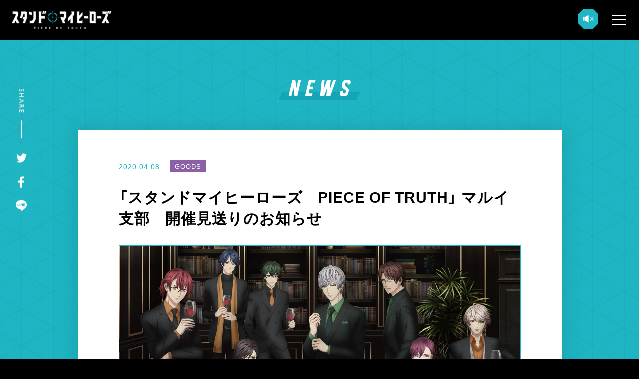

--- FILE ---
content_type: text/html; charset=utf-8
request_url: https://sh-anime.shochiku.co.jp/standmyheroes/news/news-085.html
body_size: 4633
content:
<!DOCTYPE html>
<html lang="ja">
<head prefix="og: http://ogp.me/ns# fb: http://ogp.me/ns/fb# website: http://ogp.me/ns/website#">
    <meta charset="UTF-8">
    <title>NEWS｜TVアニメ『スタンドマイヒーローズ 　PIECE OF TRUTH』公式サイト</title>
    <meta name="description" content="豪華声優陣出演！女性向けシナリオ×パズルゲームアプリ「スタンドマイヒーローズ」がTVアニメ化！2019年放送開始！麻薬取締官、刑事、情報屋、著名人、名家の人間といった、官民に関係なく適正のある者で構成された、薬物絡みの未解決事件を専門に取り扱う独立捜査機関。その候補者として選出されたメンバーが、謎の麻薬[ドラッグ]に紐付く未解決事件に挑む本格クライムサスペンス！アニメ 『 スタンドマイヒーローズ 』 公式サイトでは、TV放送日時や各話あらすじ、動画配信、タイアップ、イベントなどの情報を順次紹介していきます。">
    <meta name="keywords" content="スタンドマイヒーローズ, coly, TVアニメ, クライムサスペンス, スタンド, 名無し事件, マトリ, 警視庁, Revel, 都築兄弟, 九条家, スタマイ, 杉田智一, スタマイPOT, アニメ化, ハラダサヤカ, MSC">
    <meta property="og:title" content="NEWS｜TVアニメ『スタンドマイヒーローズ 　PIECE OF TRUTH』公式サイト">
    <meta property="og:type" content="article">
    <meta property="og:image" content="https://anime.shochiku.co.jp/standmyheroes/assets/img/ogp/ogp.jpg">
    <meta property="og:url" content="https://anime.shochiku.co.jp/standmyheroes/news/">
    <meta property="og:description" content="豪華声優陣出演！女性向けシナリオ×パズルゲームアプリ「スタンドマイヒーローズ」がTVアニメ化！2019年放送開始！麻薬取締官、刑事、情報屋、著名人、名家の人間といった、官民に関係なく適正のある者で構成された、薬物絡みの未解決事件を専門に取り扱う独立捜査機関。その候補者として選出されたメンバーが、謎の麻薬[ドラッグ]に紐付く未解決事件に挑む本格クライムサスペンス！アニメ 『 スタンドマイヒーローズ 』 公式サイトでは、TV放送日時や各話あらすじ、動画配信、タイアップ、イベントなどの情報を順次紹介していきます。">
    <meta property="og:site_name" content="TVアニメ『スタンドマイヒーローズ 　PIECE OF TRUTH』公式サイト">
    <meta name="viewport" content="width=device-width,initial-scale=1.0"/>
    <link rel="shortcut icon" href="../assets/img/favicon.ico">
    <link rel="stylesheet" href="https://cdn.jsdelivr.net/npm/yakuhanjp@3.0.0/dist/css/yakuhanjp.min.css">
    <link rel="stylesheet" href="../assets/css/style.css">
    
</head>

<body class="page-news_article">

    <audio id="audio-player" preload="auto">
        <source src="../assets/audio/audio_01.mp3" type="audio/mp3" loop>
    </audio>

    <header class="header">
        <div class="header__bg"></div>
        <h1 class="header__logo">
            <a href="../index.html">
                <img src="../assets/img/header_logo.png" alt="スタンドマイヒーローズ PIECE OF TRUTH">
            </a>
        </h1>
        <div class="header__btns">
            <div class="header_sound">
                <img src="../assets/img/header_sound.png" alt="">
            </div>
            <div class="header__navbtn">
                <span class="header__navbtn__line"></span>
                <span class="header__navbtn__line"></span>
                <span class="header__navbtn__line"></span>
            </div>
        </div>
        <nav class="header__nav">
            <ul class="header__nav__list">
                <li class="header__nav__list__item header__nav__list__item--top">
                    <a href="../index.html">
                        <img src="../assets/img/nav_menu_top.png" alt="TOP">
                    </a>
                </li>
                <li class="header__nav__list__item header__nav__list__item--news">
                    <a href="../news/">
                        <img src="../assets/img/nav_menu_news.png" alt="NEWS">
                    </a>
                </li>
                <li class="header__nav__list__item header__nav__list__item--story">
                    <a href="../story/">
                        <img src="../assets/img/nav_menu_story.png" alt="STORY">
                    </a>
                </li>
                <li class="header__nav__list__item header__nav__list__item--character">
                    <a href="../character/">
                        <img src="../assets/img/nav_menu_character.png" alt="CHARACTER">
                    </a>
                </li>
                <li class="header__nav__list__item header__nav__list__item--onair">
                    <a href="../onair/">
                        <img src="../assets/img/nav_menu_onair.png" alt="ONAIR">
                    </a>
                </li>
                <li class="header__nav__list__item header__nav__list__item--blueray">
                    <a href="../bluray/">
                        <img src="../assets/img/nav_menu_blueray.png" alt="BLUE-RAY">
                    </a>
                </li>
                <li class="header__nav__list__item header__nav__list__item--mission">
                    <a href="../standmission/">
                        <img src="../assets/img/nav_menu_mission.png" alt="STAND MISSION">
                    </a>
                </li>
                <li class="header__nav__list__item header__nav__list__item--goods">
                    <a href="http://froovie.jp/shop/c/cS-M-H-S/" target="_blank">
                        <img src="../assets/img/nav_menu_goods.png" alt="GOODS">
                    </a>
                </li>
                <li class="header__nav__list__item header__nav__list__item--twt">
                    <a href="https://twitter.com/myhero_anime" target="_blank">
                        <img src="../assets/img/nav_menu_twt.png" alt="OFFICIALTWITTER">
                    </a>
                </li>
            </ul>
        </nav>
    </header>

    <main class="main">
        <section class="news">
            <div class="news__inner wrapper">
                <h2 class="news__title">
                    <img src="../assets/img/news/title.png" alt="NEWS">
                </h2>
                <div class="news__article">
                    <div class="news__article__head">
                        <p class="news__article__date">2020.04.08</p>
                        <p class="news__article__tag news__article__tag--03">GOODS</p>
                    </div>
                    <h3 class="news__article__title">「スタンドマイヒーローズ　PIECE OF TRUTH」  マルイ支部　開催見送りのお知らせ</h3>
                    <img class="news__article__catch" src="../wp-content/uploads/2020/03/maruikokuchi.jpg" alt="">
                    <div class="news__article__body">
                        <p>この度、政府発令の「緊急事態宣言」に伴い</p>
                        <p>４月８日（水）より当面の間、マルイ全店の休館が決定致しました。</p>
                        <p>こちらに伴い、以下の期間実施を予定しておりました、</p>
                        <p>TVアニメ「スタンドマイヒーローズ　PIECE OF TRUTH」の期間限定ショップの開催を</p>
                        <p>見送らせて頂くことを決定致しました。</p>
                        <p>&nbsp;</p>
                        <p>
                            <strong>新宿マルイアネックス</strong>
                        </p>
                        <p>
                            開催期間：2020年4月18日(土)～2020年4月26日(日)
                            <span style="color: #ff0000;">
                                <strong>→</strong>
                                <strong>開催見送り</strong>
                            </span>
                        </p>
                        <p>
                            詳細：
                            <a href="https://www.0101.co.jp/005/store-info/fair.html?article_id=28496">https://www.0101.co.jp/005/store-info/fair.html?article_id=28496</a>
                        </p>
                        <p>
                            <strong>なんばマルイ</strong>
                        </p>
                        <p>
                            開催期間：2020年5月9日(土)～2020年5月18日(月)
                            <span style="color: #ff0000;">
                                <strong>→</strong>
                            </span>
                            <strong>
                                <span style="color: #ff0000;">開催見送り</span>
                            </strong>
                        </p>
                        <p>
                            詳細：
                            <a href="https://www.0101.co.jp/085/store-info/fair.html?article_id=28498">https://www.0101.co.jp/085/store-info/fair.html?article_id=28498</a>
                        </p>
                        <p>&nbsp;</p>
                        <p>イベントを楽しみにして頂いておりましたお客様には</p>
                        <p>多大なるご迷惑をお掛けすることとなり誠に申し訳ございません。</p>
                        <p>&nbsp;</p>
                        <p>今後につきましては、詳細が確定次第、</p>
                        <p>公式ホームページにて改めてご案内させていただきます。</p>
                        <p>&nbsp;</p>
                        <p>皆様のご理解、ご了承の程何卒よろしくお願い申し上げます。</p>
                        <p>&nbsp;</p>
                        <p>2020年4月8日</p>
                    </div>
                    <p class="news__article__copyright">当ページのコンテンツの無断使用や転載はご遠慮くださいませ。 &copy;coly / SMHP</p>
                    <div class="news__article__sns">
                        <p class="news__article__sns__title">
                            <img src="../assets/img/share_title_02.png" alt="SHARE">
                        </p>
                        <ul class="news__article__sns__list">
                            <li class="news__article__sns__list__item">
                                <a href="http://twitter.com/share?text=「スタンドマイヒーローズ　PIECE OF TRUTH」  マルイ支部　開催見送りのお知らせ｜TVアニメ『スタンドマイヒーローズ 　PIECE OF TRUTH』公式サイト&url=https://anime.shochiku.co.jp/standmyheroes/news-085.html" target="_blank">
                                    <img src="../assets/img/share_tw.png" alt="">
                                </a>
                            </li>
                            <li class="news__article__sns__list__item">
                                <a href="http://www.facebook.com/share.php?u=https://anime.shochiku.co.jp/standmyheroes/news-085.html" target="_blank">
                                    <img src="../assets/img/share_fb.png" alt="">
                                </a>
                            </li>
                            <li class="news__article__sns__list__item">
                                <a href="http://line.me/R/msg/text/?「スタンドマイヒーローズ　PIECE OF TRUTH」  マルイ支部　開催見送りのお知らせ｜TVアニメ『スタンドマイヒーローズ 　PIECE OF TRUTH』公式サイト https://anime.shochiku.co.jp/standmyheroes/news-085.html" target="_blank">
                                    <img src="../assets/img/share_line.png" alt="">
                                </a>
                            </li>
                        </ul>
                    </div>
                </div>
                <div class="news__foot">
                    <div class="news__pager">
                        <div class="news__pager__arrow news__pager__arrow--prev">
                            <a href="news-084.html" rel="prev">
                                <img src="../assets/img/icn_arrow.png" alt="">
                            </a>
                        </div>
                        <a class="news__pager__btn btn btn--white btn--back" href="index.html">
                            <img class="btn__text" src="../assets/img/news/btn_txt.png" alt="MORE">
                            <img class="btn__icn" src="../assets/img/icn_arrow.png" alt="">
                        </a>
                        <div class="news__pager__arrow news__pager__arrow--next">
                            <a href="news-086.html" rel="next">
                                <img src="../assets/img/icn_arrow.png" alt="">
                            </a>
                        </div>
                    </div>
                </div>
            </div>
        </section>
    </main>

    <footer class="footer">
        <ul class="footer__banners">
            <li class="footer__banners__item">
                <a href="https://stand-myheroes.com/" target="_blank">
                    <img src="../assets/img/banner_app.jpg" alt="スタンドマイヒーローズ アプリ公式サイト">
                </a>
            </li>
            <li class="footer__banners__item">
                <a href="http://colyinc.com/" target="_blank">
                    <img src="../assets/img/banner_coly.jpg" alt="coly もっと、面白く。">
                </a>
            </li>
        </ul>
        <div class="share">
            <p class="share__title">
                <img src="../assets/img/share_title.png" alt="SHARE">
            </p>
            <ul class="share__list">
                <li class="share__list__item">
                    <a href="http://twitter.com/share?text=TVアニメ『スタンドマイヒーローズ 　PIECE OF TRUTH』公式サイト&url=https://anime.shochiku.co.jp/standmyheroes/" rel="nofollow" target="_blank">
                        <img src="../assets/img/share_tw.png" alt="">
                    </a>
                </li>
                <li class="share__list__item">
                    <a href="http://www.facebook.com/share.php?u=https://anime.shochiku.co.jp/standmyheroes/" target="_blank">
                        <img src="../assets/img/share_fb.png" alt="">
                    </a>
                </li>
                <li class="share__list__item">
                    <a href="http://line.me/R/msg/text/?TVアニメ『スタンドマイヒーローズ 　PIECE OF TRUTH』公式サイトhttps://anime.shochiku.co.jp/standmyheroes/" target="_blank">
                        <img src="../assets/img/share_line.png" alt="">
                    </a>
                </li>
            </ul>
        </div>
        <div class="footer__logo">
            <a href="../index.html">
                <img src="../assets/img/footer_logo.png" alt="スタンドマイヒーローズ">
            </a>
        </div>
        <small class="footer__copyright">
            <span>&copy;coly/SMHP</span>
        </small>
        <div class="pagetop">
            <p class="pagetop__item">
                <img src="../assets/img/pagetop.png" alt="">
            </p>
        </div>
    </footer>

    <script src="https://ajax.googleapis.com/ajax/libs/jquery/3.2.1/jquery.min.js"></script>
    <script src="../assets/js/libs/jquery.easing.min.js"></script>
    <script src="../assets/js/libs/jquery.inview.min.js"></script>
    <script src="../assets/js/script.js"></script>
    <script src="https://cdnjs.cloudflare.com/ajax/libs/object-fit-images/3.2.3/ofi.js"></script>
    <script src="../assets/js/libs/jquery.colorbox.js"></script>

    <script type="text/javascript">
    $(document).ready(function() {
        if ((navigator.userAgent.indexOf('iPhone') > 0 && navigator.userAgent.indexOf('iPad') == -1) || navigator.userAgent.indexOf('iPod') > 0 || navigator.userAgent.indexOf('Android') > 0) {
            $(".ajax").colorbox({
                open: false,
                iframe: true,
                width: '98%',
                height: '50%',
                scrolling: false,
                returnFocus: false,
                fixed: true
            });
        } else {
            $(".ajax").colorbox({
                open: false,
                iframe: true,
                width: '98%',
                height: '95%',
                scrolling: false,
                returnFocus: false,
                fixed: true
            });
        }
    });
    </script>

    <script>
    $(document).ready(function() {
        setTimeout(function() {
            $(".inline").colorbox({
                open: false,
                inline: true,
                width: '95%',
                height: '98%',
                maxWidth: '900',
                maxHeight: '650',
                reposition: true,
                fixed: true,
                returnFocus: false
            });
        }, 200);
    });
    </script>

    <script>
    (function(i, s, o, g, r, a, m) {
        i['GoogleAnalyticsObject'] = r;
        i[r] = i[r] || function() {
            (i[r].q = i[r].q || []).push(arguments)
        },
        i[r].l = 1 * new Date();
        a = s.createElement(o),
        m = s.getElementsByTagName(o)[0];
        a.async = 1;
        a.src = g;
        m.parentNode.insertBefore(a, m)
    })(window, document, 'script', 'https://www.google-analytics.com/analytics.js', 'ga');

    ga('create', 'UA-131374639-1', 'auto');
    ga('send', 'pageview');
    </script>

</body>
</html>


--- FILE ---
content_type: text/css
request_url: https://sh-anime.shochiku.co.jp/standmyheroes/assets/css/style.css
body_size: 92234
content:
/*
 * ress.css • v1.2.2
 * MIT License
 * github.com/filipelinhares/ress
 */

/* # =================================================================
   # Global selectors
   # ================================================================= */


*,
*::before,
*::after {
	box-sizing: border-box;
	background-repeat: no-repeat;
}

html {
	overflow-y: scroll;
	-ms-overflow-style: scrollbar;
	-webkit-tap-highlight-color: rgba(0, 0, 0, 0);
	-webkit-text-size-adjust: 100%;
	-ms-text-size-adjust: 100%;
}

::before,
::after {
	vertical-align: inherit;
	text-decoration: inherit; /* Inherit text-decoration and vertical align to ::before and ::after pseudo elements */
}

* {
	margin: 0;
	padding: 0;
}

@-ms-viewport {
	width: device-width;
}

/* # =================================================================
   # General elements
   # ================================================================= */

/* Add the correct display in iOS 4-7.*/

audio:not([controls]) {
	display: none;
	height: 0;
}

hr {
	overflow: visible; /* Show the overflow in Edge and IE */
}

/*
* Correct `block` display not defined for any HTML5 element in IE 8/9
* Correct `block` display not defined for `details` or `summary` in IE 10/11
* and Firefox
* Correct `block` display not defined for `main` in IE 11
*/

article,
aside,
details,
figcaption,
figure,
footer,
header,
main,
menu,
nav,
section,
summary {
	display: block;
}

summary {
	display: list-item; /* Add the correct display in all browsers */
}

small {
	font-size: 80%; /* Set font-size to 80% in `small` elements */
}

[hidden],
template {
	display: none; /* Add the correct display in IE */
}

abbr[title] {
	text-decoration: none; /* Remove text decoration in Firefox 40+ */
	border-bottom: 1px dotted; /* Add a bordered underline effect in all browsers */
}

a {
	text-decoration: none;
	background-color: transparent; /* Remove the gray background on active links in IE 10 */
	-webkit-text-decoration-skip: objects; /* Remove gaps in links underline in iOS 8+ and Safari 8+ */
}

a:active,
a:hover {
	outline-width: 0; /* Remove the outline when hovering in all browsers */
}

a:not([href]) {
	cursor: pointer;
}

code,
kbd,
pre,
samp {
	font-family: monospace, monospace; /* Specify the font family of code elements */
}

b,
strong {
	font-weight: bolder; /* Correct style set to `bold` in Edge 12+, Safari 6.2+, and Chrome 18+ */
}

dfn {
	font-style: italic; /* Address styling not present in Safari and Chrome */
}

/* Address styling not present in IE 8/9 */

mark {
	color: #000;
	background-color: #ff0;
}

/* https://gist.github.com/unruthless/413930 */

sub,
sup {
	font-size: 75%;
	line-height: 0;
	position: relative;
	vertical-align: baseline;
}

sub {
	bottom: -.25em;
}

sup {
	top: -.5em;
}

li {
	list-style: none outside;
}

/* # =================================================================
   # Forms
   # ================================================================= */

input {
	border-radius: 0;
}

input::-ms-clear {
	visibility: hidden;
}

/* Apply cursor pointer to button elements */

button,
[type="button"],
[type="reset"],
[type="submit"],
[role="button"] {
	cursor: pointer;
}

/* Replace pointer cursor in disabled elements */

[disabled] {
	cursor: default;
}

[type="number"] {
	width: auto; /* Firefox 36+ */
}

[type="search"] {
	-webkit-appearance: textfield; /* Safari 8+ */
}

[type="search"]::-webkit-search-cancel-button,
[type="search"]::-webkit-search-decoration {
	-webkit-appearance: none; /* Safari 8 */
}

textarea {
	overflow: auto; /* Internet Explorer 11+ */
	resize: vertical; /* Specify textarea resizability */
}

button,
input,
optgroup,
select,
textarea {
	font: inherit; /* Specify font inheritance of form elements */
}

optgroup {
	font-weight: bold; /* Restore the font weight unset by the previous rule. */
}

button {
	overflow: visible; /* Address `overflow` set to `hidden` in IE 8/9/10/11 */
}

/* Remove inner padding and border in Firefox 4+ */

button::-moz-focus-inner,
[type="button"]::-moz-focus-inner,
[type="reset"]::-moz-focus-inner,
[type="submit"]::-moz-focus-inner {
	padding: 0;
	border-style: 0;
}

/* Replace focus style removed in the border reset above */

button:-moz-focusring,
[type="button"]::-moz-focus-inner,
[type="reset"]::-moz-focus-inner,
[type="submit"]::-moz-focus-inner {
	outline: 1px dotted ButtonText;
}

button,
html [type="button"],
[type="reset"],
[type="submit"] {
	-webkit-appearance: button; /* Correct the inability to style clickable types in iOS */
}

button,
select {
	text-transform: none; /* Firefox 40+, Internet Explorer 11- */
}

/* Remove the default button styling in all browsers */

button,
input,
select,
textarea {
	color: inherit;
	border-style: none;
	background-color: transparent;
}

/* Style select like a standard input */

select {
	-webkit-appearance: none; /* Chrome 41+ */
	-moz-appearance: none; /* Firefox 36+ */
}

select::-ms-expand {
	display: none; /* Internet Explorer 11+ */
}

select::-ms-value {
	color: currentColor; /* Internet Explorer 11+ */
}

legend {
	display: table; /* Correct the text wrapping in Edge and IE */
	max-width: 100%; /* Correct the text wrapping in Edge and IE */
	white-space: normal; /* Correct the text wrapping in Edge and IE */
	color: inherit; /* Correct the color inheritance from `fieldset` elements in IE */
	border: 0; /* Correct `color` not being inherited in IE 8/9/10/11 */
}

::-webkit-file-upload-button {
	font: inherit; /* Change font properties to `inherit` in Chrome and Safari */
	-webkit-appearance: button; /* Correct the inability to style clickable types in iOS and Safari */
}

[type="search"] {
	outline-offset: -2px; /* Correct the outline style in Safari */
	-webkit-appearance: textfield; /* Correct the odd appearance in Chrome and Safari */
}

/* # =================================================================
   # Specify media element style
   # ================================================================= */

img {
	vertical-align: bottom;
	border-style: none; /* Remove border when inside `a` element in IE 8/9/10 */
}

/* Add the correct vertical alignment in Chrome, Firefox, and Opera */

progress {
	vertical-align: baseline;
}

svg:not(:root) {
	overflow: hidden; /* Internet Explorer 11- */
}

svg {
	vertical-align: top;
}

audio,
canvas,
progress,
video {
	display: inline-block; /* Internet Explorer 11+, Windows Phone 8.1+ */
}

/* # =================================================================
   # Accessibility
   # ================================================================= */

/* Hide content from screens but not screenreaders */

/* Specify the progress cursor of updating elements */

[aria-busy="true"] {
	cursor: progress;
}

/* Specify the pointer cursor of trigger elements */

[aria-controls] {
	cursor: pointer;
}

/* Specify the unstyled cursor of disabled, not-editable, or otherwise inoperable elements */

[aria-disabled] {
	cursor: default;
}

/* # =================================================================
   # Selection
   # ================================================================= */

/* Specify text selection background color and omit drop shadow */

::-moz-selection {
	color: #000;
	background-color: #d4eef1; /* Required when declaring ::selection */
	text-shadow: none;
}

::selection {
	color: #000;
	background-color: #d4eef1; /* Required when declaring ::selection */
	text-shadow: none;
}

html {
	font-family: YakuHanJP, YuGothic, "游ゴシック Medium", "Yu Gothic Medium", "游ゴシック", "Yu Gothic", "メイリオ", sans-serif;
	font-size: 62.5%;
}

/*_:lang(x)::-ms-backdrop,
html {
  font-family: "メイリオ", Meiryo, sans-serif;
}*/

body {
	font-size: 14px;
	font-size: 1.4rem;
	line-height: 1.27;
	letter-spacing: 1px;
	overflow: hidden;
	margin: 0;
	padding: 0;
	color: #000;
	background: #FFFFFF;
	-moz-osx-font-smoothing: grayscale;
	-webkit-font-smoothing: antialiased;
}

a {
	outline: none;
	color: #1fb6c4;
}

a:focus,
*:focus {
	outline: none;
}

img {
	width: 100%;
}

.clearfix:after,
.clearfix:before {
	display: table;
	content: "";
}

.maximg {
	width: 100%;
	height: auto;
}

.none {
	display: none !important;
}

.font8 {
	font-size: 8px !important;
}

.font9 {
	font-size: 9px !important;
}

.font10 {
	font-size: 10px !important;
}

.font11 {
	font-size: 11px !important;
}

.font12 {
	font-size: 12px !important;
}

.font13 {
	font-size: 13px !important;
}

.font14 {
	font-size: 14px !important;
}

.font15 {
	font-size: 15px !important;
}

.font16 {
	font-size: 16px !important;
}

.font17 {
	font-size: 17px !important;
}

.font18 {
	font-size: 18px !important;
}

.font19 {
	font-size: 19px !important;
}

.font20 {
	font-size: 20px !important;
}

.font21 {
	font-size: 21px !important;
}

.font22 {
	font-size: 22px !important;
}

.font23 {
	font-size: 23px !important;
}

.font24 {
	font-size: 24px !important;
}

.font25 {
	font-size: 25px !important;
}

.font26 {
	font-size: 26px !important;
}

.font27 {
	font-size: 27px !important;
}

.font28 {
	font-size: 28px !important;
}

.font29 {
	font-size: 29px !important;
}

.font30 {
	font-size: 30px !important;
}

.font31 {
	font-size: 31px !important;
}

.font32 {
	font-size: 32px !important;
}

.font33 {
	font-size: 33px !important;
}

.font34 {
	font-size: 34px !important;
}

.font35 {
	font-size: 35px !important;
}

.italic {
	font-style: italic !important;
}

.m0 {
	margin: 0 !important !important;
}

.m5 {
	margin: 5px !important !important;
}

.m10 {
	margin: 10px !important !important;
}

.m15 {
	margin: 15px !important !important;
}

.m20 {
	margin: 20px !important !important;
}

.m25 {
	margin: 25px !important !important;
}

.m30 {
	margin: 30px !important !important;
}

.m35 {
	margin: 35px !important !important;
}

.m40 {
	margin: 40px !important !important;
}

.m45 {
	margin: 45px !important !important;
}

.m50 {
	margin: 50px !important !important;
}

.p0 {
	padding: 0 !important !important;
}

.p5 {
	padding: 5px !important !important;
}

.p10 {
	padding: 10px !important !important;
}

.p15 {
	padding: 15px !important !important;
}

.p20 {
	padding: 20px !important !important;
}

.p25 {
	padding: 25px !important !important;
}

.p30 {
	padding: 30px !important !important;
}

.p35 {
	padding: 35px !important !important;
}

.p40 {
	padding: 40px !important !important;
}

.p45 {
	padding: 45px !important !important;
}

.p50 {
	padding: 50px !important !important;
}

.mb0 {
	margin-bottom: 0 !important;
}

.mb5 {
	margin-bottom: 5px !important;
}

.mb10 {
	margin-bottom: 10px !important;
}

.mb15 {
	margin-bottom: 15px !important;
}

.mb20 {
	margin-bottom: 20px !important;
}

.mb25 {
	margin-bottom: 25px !important;
}

.mb30 {
	margin-bottom: 30px !important;
}

.mb35 {
	margin-bottom: 35px !important;
}

.mb40 {
	margin-bottom: 40px !important;
}

.mb45 {
	margin-bottom: 45px !important;
}

.mb50 {
	margin-bottom: 50px !important;
}

.mb55 {
	margin-bottom: 55px !important;
}

.mb60 {
	margin-bottom: 60px !important;
}

.mb65 {
	margin-bottom: 65px !important;
}

.mb70 {
	margin-bottom: 70px !important;
}

.mb75 {
	margin-bottom: 75px !important;
}

.mb80 {
	margin-bottom: 80px !important;
}

.mb85 {
	margin-bottom: 85px !important;
}

.mb90 {
	margin-bottom: 90px !important;
}

.mb95 {
	margin-bottom: 95px !important;
}

.mb100 {
	margin-bottom: 100px !important;
}

.mt0 {
	margin-top: 0 !important;
}

.mt5 {
	margin-top: 5px !important;
}

.mt10 {
	margin-top: 10px !important;
}

.mt15 {
	margin-top: 15px !important;
}

.mt20 {
	margin-top: 20px !important;
}

.mt25 {
	margin-top: 25px !important;
}

.mt30 {
	margin-top: 30px !important;
}

.mt35 {
	margin-top: 35px !important;
}

.mt40 {
	margin-top: 40px !important;
}

.mt45 {
	margin-top: 45px !important;
}

.mt50 {
	margin-top: 50px !important;
}

.mt55 {
	margin-top: 55px !important;
}

.mt60 {
	margin-top: 60px !important;
}

.mt65 {
	margin-top: 65px !important;
}

.mt70 {
	margin-top: 70px !important;
}

.mt75 {
	margin-top: 75px !important;
}

.mt80 {
	margin-top: 80px !important;
}

.mt85 {
	margin-top: 85px !important;
}

.mt90 {
	margin-top: 90px !important;
}

.mt95 {
	margin-top: 95px !important;
}

.mt100 {
	margin-top: 100px !important;
}

.ml0 {
	margin-left: 0 !important;
}

.ml5 {
	margin-left: 5px !important;
}

.ml10 {
	margin-left: 10px !important;
}

.ml15 {
	margin-left: 15px !important;
}

.ml20 {
	margin-left: 20px !important;
}

.ml25 {
	margin-left: 25px !important;
}

.ml30 {
	margin-left: 30px !important;
}

.ml35 {
	margin-left: 35px !important;
}

.ml40 {
	margin-left: 40px !important;
}

.ml45 {
	margin-left: 45px !important;
}

.ml50 {
	margin-left: 50px !important;
}

.ml55 {
	margin-left: 55px !important;
}

.ml60 {
	margin-left: 60px !important;
}

.ml65 {
	margin-left: 65px !important;
}

.ml70 {
	margin-left: 70px !important;
}

.ml75 {
	margin-left: 75px !important;
}

.ml80 {
	margin-left: 80px !important;
}

.ml85 {
	margin-left: 85px !important;
}

.ml90 {
	margin-left: 90px !important;
}

.ml95 {
	margin-left: 95px !important;
}

.ml100 {
	margin-left: 100px !important;
}

.mr0 {
	margin-right: 0 !important;
}

.mr5 {
	margin-right: 5px !important;
}

.mr10 {
	margin-right: 10px !important;
}

.mr15 {
	margin-right: 15px !important;
}

.mr20 {
	margin-right: 20px !important;
}

.mr25 {
	margin-right: 25px !important;
}

.mr30 {
	margin-right: 30px !important;
}

.mr35 {
	margin-right: 35px !important;
}

.mr40 {
	margin-right: 40px !important;
}

.mr45 {
	margin-right: 45px !important;
}

.mr50 {
	margin-right: 50px !important;
}

.mr55 {
	margin-right: 55px !important;
}

.mr60 {
	margin-right: 60px !important;
}

.mr65 {
	margin-right: 65px !important;
}

.mr70 {
	margin-right: 70px !important;
}

.mr75 {
	margin-right: 75px !important;
}

.mr80 {
	margin-right: 80px !important;
}

.mr85 {
	margin-right: 85px !important;
}

.mr90 {
	margin-right: 90px !important;
}

.mr95 {
	margin-right: 95px !important;
}

.mr100 {
	margin-right: 100px !important;
}

.pb0 {
	padding-bottom: 0 !important;
}

.pb5 {
	padding-bottom: 5px !important;
}

.pb10 {
	padding-bottom: 10px !important;
}

.pb15 {
	padding-bottom: 15px !important;
}

.pb20 {
	padding-bottom: 20px !important;
}

.pb25 {
	padding-bottom: 25px !important;
}

.pb30 {
	padding-bottom: 30px !important;
}

.pb35 {
	padding-bottom: 35px !important;
}

.pb40 {
	padding-bottom: 40px !important;
}

.pb45 {
	padding-bottom: 45px !important;
}

.pb50 {
	padding-bottom: 50px !important;
}

.pb55 {
	padding-bottom: 55px !important;
}

.pb60 {
	padding-bottom: 60px !important;
}

.pb65 {
	padding-bottom: 65px !important;
}

.pb70 {
	padding-bottom: 70px !important;
}

.pb75 {
	padding-bottom: 75px !important;
}

.pb80 {
	padding-bottom: 80px !important;
}

.pb85 {
	padding-bottom: 85px !important;
}

.pb90 {
	padding-bottom: 90px !important;
}

.pb95 {
	padding-bottom: 95px !important;
}

.pb100 {
	padding-bottom: 100px !important;
}

.pt0 {
	padding-top: 0 !important;
}

.pt5 {
	padding-top: 5px !important;
}

.pt10 {
	padding-top: 10px !important;
}

.pt15 {
	padding-top: 15px !important;
}

.pt20 {
	padding-top: 20px !important;
}

.pt25 {
	padding-top: 25px !important;
}

.pt30 {
	padding-top: 30px !important;
}

.pt35 {
	padding-top: 35px !important;
}

.pt40 {
	padding-top: 40px !important;
}

.pt45 {
	padding-top: 45px !important;
}

.pt50 {
	padding-top: 50px !important;
}

.pt55 {
	padding-top: 55px !important;
}

.pt60 {
	padding-top: 60px !important;
}

.pt65 {
	padding-top: 65px !important;
}

.pt70 {
	padding-top: 70px !important;
}

.pt75 {
	padding-top: 75px !important;
}

.pt80 {
	padding-top: 80px !important;
}

.pt85 {
	padding-top: 85px !important;
}

.pt90 {
	padding-top: 90px !important;
}

.pt95 {
	padding-top: 95px !important;
}

.pt100 {
	padding-top: 100px !important;
}

.pl0 {
	padding-left: 0 !important;
}

.pl5 {
	padding-left: 5px !important;
}

.pl10 {
	padding-left: 10px !important;
}

.pl15 {
	padding-left: 15px !important;
}

.pl20 {
	padding-left: 20px !important;
}

.pl25 {
	padding-left: 25px !important;
}

.pl30 {
	padding-left: 30px !important;
}

.pl35 {
	padding-left: 35px !important;
}

.pl40 {
	padding-left: 40px !important;
}

.pl45 {
	padding-left: 45px !important;
}

.pl50 {
	padding-left: 50px !important;
}

.pl55 {
	padding-left: 55px !important;
}

.pl60 {
	padding-left: 60px !important;
}

.pl65 {
	padding-left: 65px !important;
}

.pl70 {
	padding-left: 70px !important;
}

.pl75 {
	padding-left: 75px !important;
}

.pl80 {
	padding-left: 80px !important;
}

.pl85 {
	padding-left: 85px !important;
}

.pl90 {
	padding-left: 90px !important;
}

.pl95 {
	padding-left: 95px !important;
}

.pl100 {
	padding-left: 100px !important;
}

.pr0 {
	padding-right: 0 !important;
}

.pr5 {
	padding-right: 5px !important;
}

.pr10 {
	padding-right: 10px !important;
}

.pr15 {
	padding-right: 15px !important;
}

.pr20 {
	padding-right: 20px !important;
}

.pr25 {
	padding-right: 25px !important;
}

.pr30 {
	padding-right: 30px !important;
}

.pr35 {
	padding-right: 35px !important;
}

.pr40 {
	padding-right: 40px !important;
}

.pr45 {
	padding-right: 45px !important;
}

.pr50 {
	padding-right: 50px !important;
}

.pr55 {
	padding-right: 55px !important;
}

.pr60 {
	padding-right: 60px !important;
}

.pr65 {
	padding-right: 65px !important;
}

.pr70 {
	padding-right: 70px !important;
}

.pr75 {
	padding-right: 75px !important;
}

.pr80 {
	padding-right: 80px !important;
}

.pr85 {
	padding-right: 85px !important;
}

.pr90 {
	padding-right: 90px !important;
}

.pr95 {
	padding-right: 95px !important;
}

.pr100 {
	padding-right: 100px !important;
}

.wrapper {
	padding-right: 16px;
	padding-left: 16px;
	margin-right: auto;
	margin-left: auto;
}

.main {
	padding-top: 63px;
}

.header-scroll-bg .main {
	padding-top: 0;
}

.slick-arrow {
	display: block;
	height: 100%;
	z-index: 5;
	padding-right: 16px;
	padding-left: 16px;
}

.slick-arrow:before {
	content: '';
	display: block;
	width: 12px;
	height: 12px;
	border: #000 solid;
	transform: rotate(45deg);
	opacity: 1;
}

.slick-arrow:after {
	display: none;
}

.slick-arrow.slick-prev {
	left: 0px;
}

.slick-arrow.slick-prev:before {
	border-width: 0 0 1px 1px;
}

.slick-arrow.slick-next {
	right: 0px;
}

.slick-arrow.slick-next:before {
	border-width: 1px 1px 0 0;
	margin-left: -8px;
}


/* ------------------------------------------------------------- */

.btn {
	margin: auto;
	width: 175px;
	height: 40px;
	display: flex;
	align-items: center;
	justify-content: center;
	position: relative;
}

.btn.btn--border {
	border: 1px solid #1fb6c4;
}

.btn.btn--white {
	background: #FFF;
}

.btn.btn--back {
	flex-direction: row-reverse;
}



.btns {
	margin: auto;
	width: 150px;
	height: 40px;
	display: flex;
	align-items: center;
	justify-content: center;
	position: relative;
}

.btns.btn--border {
	border: 1px solid #1fb6c4;
}

.btns.btn--white {
	background: #FFF;
}

.btns.btn--back {
	flex-direction: row-reverse;
}




.btn__text {
	width: 99px;
}

.btn__icn {
	width: 13px;
	margin-right: -23px;
	margin-left: 11px;
}

.btn--back .btn__icn {
	margin-left: 0;
	margin-right: 0;
	position: absolute;
	left: 10px;
	top: 50%;
	transform: scaleX(-1) translateY(-50%);
	transition: left 0.2s;
}

.border-cross {
	position: relative;
}

.border-cross:before,
.border-cross:after {
	content: '';
	display: block;
	width: 27px;
	height: 27px;
	border: solid #1fb6c4;
	position: absolute;
	opacity: 0.5;
}

.border-cross:before {
	border-width: 1px 0 0 1px;
	left: 5px;
	top: 5px;
}

.border-cross:after {
	border-width: 0 1px 1px 0;
	right: 5px;
	bottom: 5px;
}

.text-long {
	display: inline-block;
	transform: scaleX(2);
	transform-origin: center center;
	padding-right: 0.5em;
	padding-left: 0.5em;
}

.inview-fade {
	opacity: 0;
	-webkit-transition: 0.5s ease-out opacity;
	transition: 0.5s ease-out opacity;
}

.inview-fade.is-show {
	opacity: 1;
}

.inview-up {
	opacity: 0;
	transform: translateY(30px);
	-webkit-transform: translateY(30px);
	-webkit-transition: 1.5s ease-out all;
	transition: 1.5s ease-out all;
}

.inview-up.is-show {
	opacity: 1;
	transform: translateY(0px);
	-webkit-transform: translateY(0px);
}

.articlelist {
	display: flex;
	flex-wrap: wrap;
	margin-left: -5px;
	margin-right: -5px;
}

.articlelist__item {
	width: 50%;
	padding: 5px;
}

.articlelist__item a {
	display: block;
	display: flex;
	flex-direction: column;
	justify-content: space-between;
	background: #FFF;
	width: 100%;
	height: 100%;
	padding: 14px 14px 20px 14px;
	box-shadow: 0 0 13px 3px rgba(24, 140, 151, 0.46);
}

.articlelist__item a:hover {
	opacity: 1;
}

.articlelist__ph {
	border: 1px solid #1fb6c4;
	margin-bottom: 10px;
	position: relative;
	padding-top: 56.6%;
}

.articlelist__ph img {
	position: absolute;
	left: 0;
	top: 0;
	height: 100%;
	width: 100%;
	object-fit: cover;
	font-family: 'object-fit: cover;'; /*IE対策*/
}

.articlelist__item__body {
	flex: 1 0 auto;
	min-height: 0%;
}

.articlelist__textarea {
	flex: 1 0 auto;
}

.articlelist__info {
	margin-bottom: 6px;
	display: flex;
	justify-content: space-between;
	align-items: center;
}

.articlelist__date {
	font-size: 3.0vw;
}

.articlelist__more.btn {
	width: 100%;
	max-width: 124px;
	height: 30px;
	border: 1px solid #1fb6c4;
	margin-bottom: 0;
	margin-top: auto;
}

.articlelist__more.btn .btn__text {
	width: 30px;
}

.articlelist__more.btn .btn__icn {
	position: absolute;
	right: 6px;
	top: 50%;
	width: 10px;
	margin-top: -4px;
	margin-right: 0;
	margin-left: 0;
	transition: 0.2s;
}

.articlelist__tag {
	display: inline-block;
	background: #666;
	line-height: 1;
	color: #FFF;
	padding: 3px 5px 3px 6px;
	font-size: 3.0vw;
}

.articlelist__tag.articlelist__tag--01 {
	background: #108454;
}

.articlelist__tag.articlelist__tag--02 {
	background: #d19500;
}

.articlelist__tag.articlelist__tag--03 {
	background: #8c5fa6;
}

.articlelist__tag.articlelist__tag--04 {
	background: #ac301e;
}

.articlelist__tag.articlelist__tag--05 {
	background: #ae2f16;
}

.articlelist__title {
	color: #000;
	font-weight: bold;
	padding-bottom: 14px;
}

.pager {
	display: flex;
	align-items: center;
	justify-content: center;
}

.pager__item {
	width: 40px;
	height: 40px;
	background: url(../../assets/img/pager_bg.png) no-repeat center bottom;
	background-size: 100% auto;
	margin: 0 6px;
	display: flex;
	align-items: center;
	justify-content: center;
	font-weight: bold;
}

.pager__item a {
	display: block;
	width: 100%;
	height: 100%;
	display: flex;
	align-items: center;
	justify-content: center;
	color: #000;
}

.pager__item.pager__item--current {
	background-position: center top;
	color: #1fb6c4;
}

.pager__item.pager__item--arrow img {
	display: block;
	width: 15px;
}

.pager__item.pager__item--prev img {
	transform: scaleX(-1);
	margin-left: -2px;
}

.pager__item.pager__item--next img {
	margin-right: -2px;
}

.pager__dot {
	margin-right: 6px;
	margin-left: 6px;
	font-size: 1.8rem;
}

.header {
	position: fixed;
	left: 0;
	top: 0;
	width: 100%;
	z-index: 10;
}

.header__bg {
	width: 100%;
	height: 63px;
	background: #000;
	position: fixed;
	left: 0;
	top: 0;
	z-index: 5;
	transition: opacity 0.5s, visibility 0s ease 0.5s;
	opacity: 0;
	visibility: hidden;
}

body.is-header-bg .header__bg {
	transition-delay: 0s;
	opacity: 1;
	visibility: visible;
}

.header__logo {
	margin-left: 16px;
	position: relative;
	z-index: 12;
	height: 63px;
	display: flex;
	align-items: center;
	transition: opacity 0.5s, visibility 0s ease 0.5s;
	opacity: 0;
	visibility: hidden;
}

body.is-header-bg .header__logo,
body.is-navopen .header__logo {
	transition-delay: 0s;
	opacity: 1;
	visibility: visible;
}

.header__logo img {
	width: 200px;
}

.header_sound {
	position: fixed;
	z-index: 12;
	cursor: pointer;
	width: 36px;
	height: 36px;
	overflow: hidden;
	right: 66px;
	top: 12px;
}

.header_sound img {
	display: block;
}

.header_sound.is-play img {
	margin-top: -36px;
}

.header__navbtn {
	cursor: pointer;
	padding: 10px;
	z-index: 20;
}

.header__navbtn__line {
	display: block;
	width: 28px;
	height: 2px;
	background: #FFF;
	transition: 0.3s transform;
}

body.is-navopen .header__navbtn__line {
	width: 32px;
}

body.is-navopen .header__navbtn__line:nth-child(1) {
	transform: rotate(-45deg);
}

.header__navbtn__line:nth-child(2) {
	margin-top: 7px;
	margin-bottom: 7px;
}

body.is-navopen .header__navbtn__line:nth-child(2) {
	display: none;
}

body.is-navopen .header__navbtn__line:nth-child(3) {
	transform: rotate(45deg);
	margin-top: -2px;
}

.header__nav {
	opacity: 0;
	visibility: hidden;
	transition: opacity 0.5s, visibility 0s ease 0.5s;
	width: 100%;
	height: 100vh;
	min-height: 600px;
	overflow: auto;
	-webkit-overflow-scrolling: touch;
	z-index: 10;
	position: fixed;
	left: 0;
	top: 0;
}

body.is-navopen .header__nav {
	visibility: visible;
	opacity: 1;
	transition-delay: 0s;
}

.header__nav:after {
	content: '';
	display: block;
	position: fixed;
	background: #000;
	left: 0;
	top: 0;
	width: 100%;
	height: 100%;
	transform: scaleY(0);
	transform-origin: left top;
	transition: 0.5s;
}

body.is-navopen .header__nav:after {
	transform: scaleY(1);
}

.header__nav__list {
	text-align: center;
	position: relative;
	z-index: 2;
}

.header__nav__list__item {
	text-align: center;
	margin-bottom: 30px;
}

.header__nav__list__item:last-child {
	margin-bottom: 0;
}

.header__nav__list__item--top img {
	width: 43px;
}

.header__nav__list__item--news img {
	width: 68px;
}

.header__nav__list__item--story img {
	width: 80px;
}

.header__nav__list__item--character img {
	width: 145px;
}

.header__nav__list__item--onair img {
	width: 107px;
}

.header__nav__list__item--blueray img {
	width: 149px;
}

.header__nav__list__item--mission img {
	width: 208px;
}

.header__nav__list__item--goods img {
	width: 135px;
}

.header__nav__list__item--twt img {
	width: 283px;
}

.footer {
	position: relative;
}

.footer__banners {
	padding: 36px 36px 40px 36px;
}

.footer__banners__item:last-child {
	margin-bottom: 0;
}

.footer__logo {
	text-align: center;
	margin-bottom: 24px;
}

.footer__logo img {
	width: 193px;
}

.footer__copyright {
	display: block;
	font-size: 1.1rem;
	text-align: center;
	color: #FFF;
	padding-bottom: 16px;
}

.footer__copyright span {
	display: block;
	margin-bottom: 12px;
}

.footer__copyright span:last-child {
	margin-bottom: 0;
}

.share__title {
	display: flex;
	align-items: center;
}

.share__title:after {
	content: '';
	display: block;
	width: 36px;
	border-top: 1px solid #FFF;
	margin-left: 16px;
	margin-right: 16px;
}

.share__title img {
	vertical-align: middle;
	width: 47px;
}

.share__list__item:last-child {
	margin-right: 0;
	margin-bottom: 0;
}

.share__list__item img {
	width: 40px;
}

.pagetop {
	cursor: pointer;
	position: absolute;
	right: 16px;
	bottom: 16px;
}

.pagetop img {
	width: 10px;
}

.page-top .mainvisual {
	height: 100vh;
	min-height: 600px;
	position: relative;
	text-align: center;
}

.page-top .mainvisual__bg {
	background: url(../../assets/img/top/mainvisual_bg_sp.jpg) center top;
	background-size: cover;
	position: fixed;
	width: 100%;
	height: 100vh;
	z-index: -1;
}

.page-top .mainvisual__main {
	width: 100%;
	height: 100%;
}

.page-top .mainvisual__logo {
	width: 100%;
	transition-duration: 2s;
}

.page-top .mainvisual__catch {
	position: absolute;
	bottom: 0;
	width: 100%;
	transition-duration: 2s;
	transition-delay: 0.25s;
}

.page-top .mainvisual__catch__item {
	width: 100%;
	height: 100%;
}

.page-top .mainvisual__catch__item img {
	width: 100%;
}
.page-top .mainvisual__catch__item img.pd1 {
	width: 98%; padding: 1%;
}

.page-top .mainvisual__scroll {
	color: #FFF;
	width: 65px;
	position: absolute;
	left: 50%;
	transform: translateX(-50%);
	bottom: -35px;
	margin: auto;
	cursor: pointer;
}

.page-top .mainvisual__scroll:after {
	content: '';
	display: block;
	width: 1px;
	height: 70px;
	margin: 18px auto 0 auto;
	background: linear-gradient(to bottom, #FFF 50%, rgba(89, 90, 93, 0) 50%);
	background-position: 0 -70px;
	background-size: 100% 200%;
	-webkit-animation: scrolldown 2.2s cubic-bezier(0.76, 0, 0.3, 1) forwards infinite;
	animation: scrolldown 2.2s cubic-bezier(0.76, 0, 0.3, 1) forwards infinite;
}

.page-top .update__inner {
	background: #FFF;
	display: flex;
	min-height: 80px;
	position: relative;
	box-shadow: 0 0 8px 2px rgba(18, 104, 112, 0.3);
}

.page-top .update__inner:after {
	content: '';
	display: block;
	width: 100px;
	height: 100%;
	transform: skew(-12deg);
	background: #e7e7e7;
	position: absolute;
	left: -12px;
	top: 0;
	z-index: 0;
}

.page-top .update__title {
	width: 85px;
	display: flex;
	align-items: center;
	justify-content: center;
	position: relative;
	z-index: 1;
}

.page-top .update__title img {
	width: 55px;
}

.page-top .update__article {
	flex: 1;
}

.page-top .update__article a {
	width: 100%;
	height: 100%;
	padding-right: 16px;
	padding-left: calc(16px + 6px);
	padding-top: 8px;
	padding-bottom: 10px;
	flex: 1;
	display: flex;
	flex-direction: column;
	justify-content: center;
}

.page-top .update__article__date {
	color: #1fb6c4;
	font-size: 1.4rem;
	font-weight: 600;
	margin-bottom: 2px;
}

.page-top .update__article__text {
	font-size: 1.5rem;
	line-height: 1.4em;
	color: #000;
}

.page-top .infomation {
	background: url(../../assets/img/bg_pt01_sp.jpg) repeat;
	background-size: 114px auto;
	padding-top: 44px;
	padding-bottom: 50px;
}

.page-top .infomation__title {
	text-align: center;
	margin-bottom: 33px;
}

.page-top .infomation__title img {
	height: 32px;
	width: auto;
}

.page-top .infomation__movie {
	margin-bottom: 20px;
}

.page-top .infomation__goods {
	margin-bottom: 40px;
}

.page-top .infomation__twitter {
	background: #FFF;
}

.page-top .infomation__twitter__btn .btn__text {
	width: auto;
	height: 11px;
}

.page-top .infomation__twitter__btn .btn__icn {
	width: 13px;
}

.page-top .character__inner {
	width: 100%;
	height: 100%;
	position: relative;
}

.page-top .character__bg__item {
	width: calc(100% / 6);
	height: 100%;
	background-size: cover;
	background-position: center top;
}

.page-top .character__bg__item:nth-child(1) {
	background-image: url(../../assets/img/top/character_img_pc_01.jpg);
}

.page-top .character__bg__item:nth-child(2) {
	background-image: url(../../assets/img/top/character_img_pc_02.jpg);
}

.page-top .character__bg__item:nth-child(3) {
	background-image: url(../../assets/img/top/character_img_pc_03.jpg);
}

.page-top .character__bg__item:nth-child(4) {
	background-image: url(../../assets/img/top/character_img_pc_04.jpg);
}

.page-top .character__bg__item:nth-child(5) {
	background-image: url(../../assets/img/top/character_img_pc_05.jpg);
}

.page-top .character__bg__item:nth-child(6) {
	background-image: url(../../assets/img/top/character_img_pc_06.jpg);
}

.page-top .character__main {
	background: #111;
	padding-top: 30px;
	padding-bottom: 30px;
}

.page-top .character__title {
	text-align: center;
	margin-bottom: 20px;
}

.page-top .character__title img {
	width: auto;
	height: 33px;
}

.page-top .news {
	background: url(../../assets/img/bg_pt01_sp.jpg) repeat;
	background-size: 114px auto;
	padding-top: 44px;
	padding-bottom: 45px;
}

.page-top .news .news__title {
	text-align: center;
	margin-bottom: 30px;
}

.page-top .news .news__title img {
	width: 117px;
}

.page-top .news__article {
	margin-bottom: 30px;
}

.page-top .news__topbtn .btn__text {
	width: 90px;
}

.page-top .caststaff {
	background: rgba(0, 0, 0, 0.5);
	padding-top: 53px;
}

.page-top .caststaff__sec {
	margin-bottom: 24px;
}

.page-top .caststaff__sec:last-child {
	margin-bottom: 0;
}

.page-top .caststaff__title {
	text-align: center;
	margin-bottom: 35px;
}

.page-top .caststaff__title img {
	height: 32px;
	width: auto;
}

.page-top .caststaff__list {
	display: flex;
	flex-wrap: wrap;
}

.page-top .caststaff__list__item {
	width: calc(100% / 3);
	text-align: center;
	margin-bottom: 24px;
}

.page-top .caststaff__list__post {
	font-size: 1.0rem;
	color: #1fb6c4;
	margin-bottom: 8px;
}

.page-top .caststaff__list__name {
	font-size: 1.5rem;
	font-weight: 600;
	color: #FFF;
}



/*ブルーレイ*/
.page-bluray {
	background: #000;
}

.page-bluray .main {
	background: url(../../assets/img/bg_pt01_sp.jpg) repeat;
	background-size: 114px auto;
}

.page-bluray .bluray {
	padding-top: 40px;
	padding-bottom: 38px;
}

.page-bluray .bluray__inner {
	padding-left: 10px;
	padding-right: 10px;
}

.page-bluray .bluray__title {
	text-align: center;
	margin-bottom: 27px;
}

.page-bluray .bluray__title img {
	width: 215px;
}

.page-bluray .bluray__main {
	padding-bottom: 60px; text-align: center;
}

.page-bluray .bluray__main__sec {
	margin-bottom: 20px;
	position: relative;
}
.page-bluray .bluray__back .btn__text {
	width: 30px;
}
.page-bluray_detail .bluray__back.btn .btn__text {
	width: auto;
	height: 17px;
	margin-left: 12px;
}

.bluray__main .blurayboxarea { display: block; list-style: none; }
.bluray__main .bluray_box { display: inline-block; width: 48%; padding: 0.5% 0.5% 15px; margin: 0 0.5% 50px; background: #000; }
.bluray__main .bluray_box .boxpic {}
.bluray__main .bluray_box .boxpic img { width: 100%; transition: 0.4s;}
.bluray__main .bluray_box a:hover .boxpic img  { opacity: 0.7;}
.bluray__main .bluray_box .boxtex { padding: 1em; text-align: center; line-height: 1.4em; font-size: 1.2em; color: #fff;  font-weight: 600;}

.bluray__sub .blurayboxarea { display: block; list-style: none; }
.bluray__sub .bluray_box { float:left; display: block; width: 24.5%; padding: 0.5% 0.5% 15px; margin: 0 0.25% 50px; background: #000; }
.bluray__sub .bluray_box .boxpic {}
.bluray__sub .bluray_box .boxpic img { width: 100%; transition: 0.4s;}
.bluray__sub .bluray_box a:hover .boxpic img  { opacity: 0.7;}
.bluray__sub .bluray_box .boxtex { padding: 1em; text-align: center; line-height: 1.4em; font-size: 1.0em; color: #fff;  font-weight: 600;}

.t_center {text-align: center;}
.t_small { font-size: 0.9em; line-height: 1.2em;}
a.tokutentop {padding: 1em 1.5em; background: #fff; display: inline-block; margin: 0 0.4em 3em; font-size: 1.1em; font-weight: 600; border:1px solid #24a2ae; }
a.tokuten {padding: 1em 1.3em; background: #fff; display: inline-block; margin: 1em 0; font-size: 1.1em; font-weight: 600;}
.campaign {padding: 0.7em 1em; background: #fff; display: inline-block; margin: 1em 0 1em; font-size: 1.1em; font-weight: 600; color: #ff6600; }

.page-bluray_detail .bluray__main .texarea { padding: 0 10px 60px; text-align: left; margin: 0 auto; width:100%; max-width: 720px; line-height: 1.8em !important; }
.page-bluray_detail .bluray__main .texarea h3 { padding: 0.5em; margin: 0 -10px 1.6em; font-size: 1.3em; font-weight: 600; background: #000; display: block; color:#fff;}
.page-bluray_detail .bluray__main .texarea h4 { padding: 0.5em; margin: 2em 0 1em; font-size: 1.2em; font-weight: 600; line-height: 1.2; border-bottom: 2px solid #000; border-top: 2px solid #000; }
.page-bluray_detail .bluray__main .texarea h5 { padding: 0 0 0.2em; margin: 1em 0 1em; font-size: 1.0em; font-weight: 600; line-height: 1.2; border-bottom: 1px solid #000; }
.page-bluray_detail img.package { width:100% !important; padding: 0 0 6px ; }
.page-bluray_detail img.package2 { padding: 0.5em 0 0.5em; width: 100% !important; max-width: 400px; }
.page-bluray_detail .tokutenp { display: block; margin-bottom: 2em; text-align: left;}
.page-bluray_detail .tokutenp img { padding: 0 0.5% 0.5em ; width: 49% !important; margin: 0; }
.page-bluray_detail .bluray__main .texarea p { padding: 0 0; margin: 0 0 1.2em; line-height: 1.8em; }
.page-bluray_detail .bluray__main .texarea img { width: inherit; }
.page-bluray_detail .bluray__main .texarea img.hpict { padding: 0.2em 0 1em; margin: 0 0 0; width: 100%; max-width: 600px !important; }
.page-bluray_detail .bluray__main .texarea img.ypict { padding: 0.2em 0 1em; margin: 0 0 0; height: 210px; width: auto !important; }
.page-bluray_detail .bluray__main .texarea img.wpict { padding: 0.2em 0 1em; margin: 0 0 0; width: 220px !important; }

.blackback { padding: 4px 4px 6px; margin: 0 0 30px; background: #000; text-align: center; color: #fff;}

.clearwidth { width: inherit !important; }

.page-bluray_detail {
	background: #000;
}

.page-bluray_detail .main {
	background: url(../../assets/img/bg_pt01_sp.jpg) repeat;
	background-size: 114px auto;
}

.page-bluray_detail .bluray {
	padding-top: 40px;
	padding-bottom: 38px;
}

.page-bluray_detail .bluray__inner {
	padding-left: 10px;
	padding-right: 10px;
}

.page-bluray_detail .bluray__title {
	text-align: center;
	margin-bottom: 20px;
}

.page-bluray_detail .bluray__title img {
	width: 210px;
}

.page-bluray_detail .bluray__subtitle {
	font-size: 2.4rem;
	text-align: center;
	color: #FFF;
	margin-bottom: 24px;
}

.page-bluray_detail .bluray__main {
	margin-bottom: 20px;
}

.page-bluray_detail .bluray__main__sec {
	position: relative;
}












/*キャラクター*/

.page-character {
	background: #000;
}

.page-character .main {
	background: url(../../assets/img/bg_pt01_sp.jpg) repeat;
	background-size: 114px auto;
}

.page-character .character {
	padding-top: 40px;
	padding-bottom: 38px;
}

.page-character .character__inner {
	padding-left: 0;
	padding-right: 0;
}

.page-character .character__title {
	text-align: center;
	margin-bottom: 27px;
}

.page-character .character__title img {
	width: 210px;
}

.page-character .character__main {
	padding-bottom: 60px;
}

.page-character .character__main__sec {
	margin-bottom: 20px;
	position: relative;
}

.page-character .character__main__sec:last-child {
	margin-bottom: 0;
}

.page-character .character__img {
	position: relative;
}

.page-character .character__img__pic {
	position: relative;
	z-index: 2;
	transition-delay: 0.25s;
}

.page-character .character__img__bg {
	position: absolute;
	left: 0;
	bottom: 0;
	z-index: 0;
	width: 100%;
}

.page-character .character__icn {
	width: 137px;
	height: 137px;
	background: url(../../assets/img/character/info_icn.png) no-repeat;
	background-size: 100% 100%;
	position: absolute;
	top: -16px;
	display: none;
}

.page-character .character__main__sec:nth-child(odd) .character__icn {
	right: -16px;
	transform: translate(50%, -50%);
}

.page-character .character__main__sec:nth-child(even) .character__icn {
	left: -16px;
	transform: translate(-50%, -50%) scaleX(-1);
}

.page-character .character__info {
	background: #000;
	color: #FFF;
	position: relative;
	z-index: 3;
	padding: 22px 26px 26px 26px;
}

.page-character .character__name {
	text-align: center;
	font-size: 2.1rem;
	font-weight: 600;
	font-style: italic;
	letter-spacing: 4px;
	margin-bottom: 12px;
}

.page-character .character__text {
	font-size: 1.3rem;
	line-height: 1.62em;
	margin-bottom: 18px;
}

.page-character .character__back .btn__text {
	width: 30px;
}

.page-character_detail {
	background: #000;
}

.page-character_detail .main {
	background: url(../../assets/img/bg_pt01_sp.jpg) repeat;
	background-size: 114px auto;
}

.page-character_detail .character {
	padding-top: 40px;
	padding-bottom: 38px;
}

.page-character_detail .character__inner {
	padding-left: 0;
	padding-right: 0;
}

.page-character_detail .character__title {
	text-align: center;
	margin-bottom: 20px;
}

.page-character_detail .character__title img {
	width: 210px;
}

.page-character_detail .character__subtitle {
	font-size: 2.4rem;
	text-align: center;
	color: #FFF;
	margin-bottom: 24px;
}

.page-character_detail .character__main {
	margin-bottom: 20px;
}

.page-character_detail .character__main__sec {
	position: relative;
}

.page-character_detail .character__slider {
	background: #FFF;
}

.page-character_detail .character__prof {
	background: #000;
	color: #fff;
	padding: 20px 25px 22px 25px;
}

.page-character_detail .character__prof__head {
	display: flex;
	align-items: flex-end;
	border-bottom: 1px solid #1fb6c4;
	padding-bottom: 16px;
	margin-bottom: 18px;
	font-weight: bold;
}

.page-character_detail .character__prof__name {
	font-size: 2.5rem;
	padding-right: 0.5em;
}

.page-character_detail .character__prof__cv {
	font-size: 1.4rem;
	color: #1fb6c4;
}

.page-character_detail .character__prof__info {
	font-size: 1.3rem;
	line-height: 1.54em;
}

.page-character_detail .character__prof__records {
	display: flex;
	align-items: center;
	margin-bottom: 18px;
}

.page-character_detail .character__prof__records__item {
	display: flex;
	align-items: center;
	margin-right: 12px;
}

.page-character_detail .character__prof__records__item:nth-child {
	margin-right: 0;
}

.page-character_detail .character__prof__records__title {
	background: #1fb6c4;
	line-height: 0;
	padding: 6px 5px;
	min-width: 40px;
	margin-right: 8px;
	text-align: center;
}

.page-character_detail .character__prof__records__title img {
	height: 8px;
	width: auto;
	vertical-align: middle;
}

.page-character_detail .character__prof__records__text {
	font-weight: bold;
}

.page-character_detail .character__bottom {
	position: relative;
	margin-bottom: 20px;
}

.page-character_detail .character__pager {
	display: flex;
	justify-content: space-between;
	align-items: center;
	margin-bottom: 30px;
}

.page-character_detail .character__pager__item a {
	color: #FFF;
	display: flex;
	align-items: center;
}

.page-character_detail .character__pager__item:nth-child(even) a {
	flex-direction: row-reverse;
}

.page-character_detail .character__pager__img {
	width: 55px;
}

.page-character_detail .character__pager__txt {
	font-size: 1.7rem;
	letter-spacing: 2px;
	font-style: italic;
	font-weight: bold;
}

.page-character_detail .character__pager__item:nth-child(odd) .character__pager__txt {
	margin-left: 12px;
}

.page-character_detail .character__pager__item:nth-child(even) .character__pager__txt {
	margin-right: 12px;
}

.page-character_detail .character__pulldown {
	padding-right: 25px;
	padding-left: 25px;
	width: 100%;
	margin-bottom: 35px;
	pointer-events: none;
}

.page-character_detail .character__pulldown__inner {
	border: 1px solid #000;
	height: 53px;
	width: 100%;
	margin-left: auto;
	margin-right: auto;
	background: #FFF;
	position: relative;
	pointer-events: auto;
}

.page-character_detail .character__pulldown__inner:after {
	content: '';
	display: block;
	width: 10px;
	height: 10px;
	border: solid #000;
	border-width: 0 1px 1px 0;
	transform: rotate(45deg);
	position: absolute;
	top: 50%;
	right: 12px;
	margin-top: -8px;
	pointer-events: none;
}

.page-character_detail .character__pulldown__item {
	cursor: pointer;
	width: 100%;
	height: 100%;
	padding: 10px;
	font-size: 1.7rem;
	font-weight: bold;
}

.page-character_detail .character__back.btn .btn__text {
	width: auto;
	height: 11px;
	margin-left: 12px;
}

.page-news {
	background: #000;
}

.page-news .main {
	background: url(../../assets/img/bg_pt01_sp.jpg) repeat;
	background-size: 114px auto;
}

.page-news .newslist {
	padding-top: 40px;
	padding-bottom: 38px;
}

.page-news .newslist__title {
	text-align: center;
	margin-bottom: 36px;
}

.page-news .newslist__title img {
	width: 112px;
}

.page-news .newslist__category {
	width: 100%;
	display: flex;
	flex-wrap: wrap;
	justify-content: center;
	margin-bottom: 12px;
	margin-left: auto;
	margin-right: auto;
}

.page-news .newslist__category__item {
	padding: 7px;
	width: calc(100% / 3);
}

.page-news .newslist__category__item a {
	position: relative;
	display: flex;
	align-items: center;
	justify-content: center;
	width: 100%;
	height: 33px;
	background: #FFF;
	font-size: 1.3rem;
	font-weight: bold;
	padding-left: 2px;
}

.page-news .newslist__category__item:nth-child(2) a {
	color: #108454;
}

.page-news .newslist__category__item:nth-child(3) a {
	color: #d19500;
}

.page-news .newslist__category__item:nth-child(4) a {
	color: #8c5fa6;
}

.page-news .newslist__category__item:nth-child(5) a {
	color: #ac301e;
}

.page-news .newslist__category__item.newslist__category__item--current a {
	color: #FFF;
	background: #000;
}

.page-news .newslist__category__item a.no_article_category:before {
	content: '';
	display: block;
	opacity: 0.65;
	background: #666;
	width: 100%;
	height: 100%;
	position: absolute;
	left: 0;
	top: 0;
}

.page-news .newslist__category__item a.no_article_category:hover {
	opacity: 1;
	cursor: default;
}

.page-news .newslist__foot {
	width: 100%;
	margin-top: 28px;
	position: relative;
}

.page-news .newslist__pager {
	margin-bottom: 34px;
}

.page-news .newslist__back .btn__text {
	width: 30px;
}

.page-news_article {
	background: #000;
}

.page-news_article .main {
	background: url(../../assets/img/bg_pt01_sp.jpg) repeat;
	background-size: 114px auto;
}

.page-news_article .news {
	padding-top: 40px;
	padding-bottom: 38px;
}

.page-news_article .news__inner {
	max-width: 960px;
}

.page-news_article .news__title {
	text-align: center;
	margin-bottom: 36px;
}

.page-news_article .news__title img {
	width: 112px;
}

.page-news_article .news__article {
	background: #FFF;
	padding: 20px 20px 30px 20px;
	margin-bottom: 40px;
	box-shadow: 0 0 13px 3px rgba(24, 140, 151, 0.46);
}

.page-news_article .news__article__head {
	margin-bottom: 10px;
	display: flex;
	align-items: center;
}

.page-news_article .news__article__date {
	color: #1fb6c4;
	margin-right: 20px;
	line-height: 1;
}

.page-news_article .news__article__tag {
	display: inline-block;
	background: #666;
	line-height: 1;
	color: #FFF;
	padding: 3px 10px;
	font-size: 1.2rem;
	text-align: center;
}

.page-news_article .news__article__tag.news__article__tag--01 {
	background: #108454;
}

.page-news_article .news__article__tag.news__article__tag--02 {
	background: #d19500;
}

.page-news_article .news__article__tag.news__article__tag--03 {
	background: #8c5fa6;
}

.page-news_article .news__article__tag.news__article__tag--04 {
	background: #ac301e;
}

.page-news_article .news__article__tag.news__article__tag--05 {
	background: #ae2f16;
}

.page-news_article .news__article__title {
	margin-bottom: 16px;
	font-size: 1.8rem;
}

.page-news_article .news__article__catch {
	display: block;
	border: 1px solid #1fb6c4;
	margin-bottom: 20px;
}

.page-news_article .news__article__body h1 {
	font-size: 2rem;
	margin-bottom: 20px;
}

.page-news_article .news__article__body h2 {
	font-size: 2rem;
	display: flex;
	align-items: center;
	margin-bottom: 20px;
}

.page-news_article .news__article__body h2:before {
	content: '';
	display: block;
	width: 0.25em;
	height: 1em;
	background: #1fb6c4;
	margin-right: 0.5em;
}

.page-news_article .news__article__body h3 {
	font-size: 1.6rem;
		margin-bottom: 20px;
}

.page-news_article .news__article__body h4 {
	font-size: 1.5rem;
	margin-bottom: 20px;
}

.page-news_article .news__article__body h5 {
	font-size: 1.4rem;
	margin-bottom: 20px;
}

.page-news_article .news__article__body p {
	font-size: 1.5rem;
	line-height: 1.47em;
}

.page-news_article .news__article__body a {
	text-decoration: underline;
}

.page-news_article .news__article__body img {
	max-width: 100%;
	width: auto;
	display: block;
	margin-left: auto;
	margin-right: auto;
}

.page-news_article .news__article__body .news__article__notes li {
	position: relative;
	padding-left: 1.2em;
	font-size: 1.4rem;
	line-height: 1.5em;
}

.page-news_article .news__article__body .news__article__notes li:before {
	content: '※';
	position: absolute;
	left: 0;
	top: 0;
}

.page-news_article .news__article__body .news__article__border {
	margin-top: 16px;
	margin-bottom: 16px;
	border: 1px solid #dddddd;
	padding: 10px 20px;
}

.page-news_article .news__article__body .news__article__border p {
	font-size: 1.4rem;
	line-height: 1.5em;
}

.page-news_article .news__article__copyright {
	margin-top: 20px;
	margin-bottom: 30px;
}

.page-news_article .news__article__sns {
	display: flex;
	align-items: center;
	justify-content: center;
}

.page-news_article .news__article__sns__title {
	display: flex;
	align-items: center;
}

.page-news_article .news__article__sns__title:after {
	content: '';
	display: block;
	width: 36px;
	border-top: 1px solid #000;
	margin-left: 16px;
	margin-right: 16px;
}

.page-news_article .news__article__sns__title img {
	vertical-align: middle;
	width: 47px;
}

.page-news_article .news__article__sns__list {
	display: flex;
}

.page-news_article .news__article__sns__list__item {
	margin-right: 14px;
}

.page-news_article .news__article__sns__list__item:last-child {
	margin-right: 0;
	margin-bottom: 0;
}

.page-news_article .news__article__sns__list__item img {
	width: 40px;
}

.page-news_article .news__pager {
	display: flex;
	align-items: center;
	justify-content: space-between;
}

.page-news_article .news__pager__arrow {
	width: 40px;
	height: 40px;
	background: url(../../assets/img/pager_bg.png) no-repeat center bottom;
	background-size: 100% auto;
	margin: 0 6px;
	display: flex;
	align-items: center;
	justify-content: center;
	font-size: 1.7rem;
	font-weight: bold;
}

.page-news_article .news__pager__arrow a {
	display: block;
	width: 100%;
	height: 100%;
	display: flex;
	align-items: center;
	justify-content: center;
	color: #000;
}

.page-news_article .news__pager__arrow img {
	display: block;
	width: 15px;
}

.page-news_article .news__pager__arrow.news__pager__arrow--prev img {
	transform: scaleX(-1);
	margin-left: -2px;
}

.page-news_article .news__pager__arrow.news__pager__arrow--next img {
	margin-right: -2px;
}

.page-news_article .news__pager__btn .btn__text {
	width: 88px;
}



.page-story {
	background: #000;
}

.page-story .story {
	color: #FFF;
	padding-bottom: 30px;
}

.page-story .story__bg {
	background: url(../../assets/img/story/bg_sp.jpg) center top;
	background-size: cover;
	position: fixed;
	width: 100%;
	height: 100vh;
	z-index: -1;
}

.page-story .story__intro {
	padding-top: 40px;
	padding-bottom: 46px;
}

.page-story .story__intro__title {
	max-width: 117px;
	margin: 0 auto 40px auto;
}

.page-story .story__intro__stand {
	max-width: 225px;
	margin: 0 auto 27px auto;
	filter: blur(10px);
	opacity: 0;
	transition-duration: 1s;
}

.page-story .story__intro__stand.is-show {
	filter: blur(0px);
	opacity: 1;
}

.page-story .story__intro__text {
	font-size: 1.5rem;
	line-height: 2em;
	text-align: center;
	transition-duration: 2s;
	transition-delay: 0.25s;
}

.page-story .story__intro__text + .story__intro__text {
	margin-top: 15px;
}

.page-story .story__intro__text strong {
	color: #1fb6c4;
}



/*--ダイジェスト--*/

.page-story .digest__intro {
	background: rgba(0, 0, 0, 0.75);
	padding-top: 40px;
	padding-bottom: 46px;
	
}

.page-story .digest__intro__title {
	max-width: 128px;
	margin: 0 auto 40px auto;
}

.page-story .digest__list {
display: flex;
-webkit-flex-wrap: wrap;
   flex-wrap: wrap;
	max-width: 1010px; margin: 0 auto;
}

.page-story .digest__list .waku{
width: 47.5%;
margin: 0 1% 2em; text-align: center;
display: inline-block;
  position: relative;
  cursor: pointer;
  border: none; padding: 5px 5px 9px;
}

.page-story .digest__list .waku a:hover {
opacity: 0.8;
}

.page-story .digest__list .waku::before, .page-story .digest__list .waku::after{
  content:"";
  width: 0;
  height: 2px;
  position: absolute;
  transition: all 0.1s linear;
  background: #1fb6c4;
}

.page-story .digest__list .waku span::before, .page-story .digest__list .waku span::after{
  content:"";
  width:2px;
  height:0;
  position: absolute;
  transition: all 0.1s linear;
  background: #1fb6c4;
}
.page-story .digest__list .waku:hover::before, .page-story .digest__list .waku:hover::after{
  width: 100%;
}
.page-story .digest__list .waku:hover span::before, .page-story .digest__list .waku:hover span::after{
  height: 100%;
}
.page-story .digest__list .waku img { width: 100%; display: block; margin-bottom: 5px; }
.page-story .digest__list .waku a:hover img { opacity: 0.8; }

/*----- button 4 -----*/
.page-story .digest__list .waku::after{
  right:0;
  bottom: 0;
  transition-duration: 0.2s;
}
.page-story .digest__list .waku span::after{
  right:0;
  bottom: 0;
  transition-duration: 0.2s;
}
.page-story .digest__list .waku::before{
  left: 0;
  top: 0;
  transition-duration: 0.2s;
}
.page-story .digest__list .waku span::before{
  left: 0;
  top: 0;
  transition-duration: 0.2s;
}




.page-story .digest__intro__text {
	font-size: 1.1em;
	line-height: 2em;
	text-align: left;
	transition-duration: 2s;
	transition-delay: 0.25s;
	padding:0 1em;
	margin-top: 1em !important;
}

.page-story .digest__intro__text + .digest__intro__text {
	margin-top: 15px;
}

.page-story .digest__intro__text strong {
	color: #1fb6c4;
}




.page-story .digest__sub {
	background: rgba(0, 0, 0, 0.75);
	padding-top: 40px;
	padding-bottom: 46px;
	margin-bottom: 40px;
}

.page-story .digest__sub__title {
	max-width: 128px;
	margin: 0 auto 40px auto;
}

.slide-digest { width:100%; max-width: 720px; margin: 0 auto; height: auto; }

ul.slider { overflow: visible !important; list-style: none; margin: 20px 0 !important; padding: 0; height: auto; }
ul.slider li { margin: 0; padding: 20px 0; height: auto; line-height: inherit;}
ul.slider li img { width:100%; height:auto; margin:0px ; padding:0; }
.dig_t { text-align: center;  }
.dig_t img { width: inherit !important; }

/* BUTTON 1 */

.btn-area { padding: 50px 0; width: auto; display: flex; justify-content: space-around; }
a.button{
  display: block;
  padding: 0.8em 0.5em;
  margin: 0;
  position: relative;
  color: #1fb6c4;
}
#button-0{
	width: 30%;
  border: none; text-align:center;
  overflow: hidden;
}
.nonclick { pointer-events: none; }

#button-1{width: 30%;
  border: 1px solid #1fb6c4; text-align:center;
  color: #1fb6c4;
  overflow: hidden;
  -webkit-transition: all 0.3s ease-in-out;
  -o-transition: all 0.3s ease-in-out;
  transition: all 0.3s ease-in-out;
}

#button-1:before{
  content: "";
  z-index: -1;
  position: absolute;
  width: 100%;
  height: 100%;
  top: 0;
  left: -100%;
  background-color: #1fb6c4;
  -webkit-transition: all 0.3s ease-in-out;
  -o-transition: all 0.3s ease-in-out;
  transition: all 0.3s ease-in-out;
}

#button-1:hover{
  color: #fff;
}

#button-1:hover:before{
  left: 0;
}



#button-2{width: 36%;
  border: 1px solid #1fb6c4; text-align:center;
  color: #1fb6c4;
  overflow: hidden;
  -webkit-transition: all 0.3s ease-in-out;
  -o-transition: all 0.3s ease-in-out;
  transition: all 0.3s ease-in-out;
}

#button-2:before{
  content: "";
  z-index: -1;
  position: absolute;
  width: 100%;
  height: 100%;
  left: 0;
  bottom: -100%;
  background-color: #1fb6c4;
  -webkit-transition: all 0.3s ease-in-out;
  -o-transition: all 0.3s ease-in-out;
  transition: all 0.3s ease-in-out;
}

#button-2:hover{
  color: #fff;
}

#button-2:hover:before{
  bottom: 0;
}


#button-3{ text-align:center; width: 30%;
  border: 1px solid #1fb6c4;
  color: #1fb6c4;
  overflow: hidden;
  -webkit-transition: all 0.3s ease-in-out;
  -o-transition: all 0.3s ease-in-out;
  transition: all 0.3s ease-in-out;
}

#button-3:before{
  content: "";
  z-index: -1;
  position: absolute;
  width: 100%;
  height: 100%;
  top: 0;
  right: -100%;
  background-color: #1fb6c4;
  -webkit-transition: all 0.3s ease-in-out;
  -o-transition: all 0.3s ease-in-out;
  transition: all 0.3s ease-in-out;
}

#button-3:hover{
  color: #fff;
}

#button-3:hover:before{
  right: 0;
}







/*スタッフ*/



.page-story .story__staff {
	background: rgba(0, 0, 0, 0.25);
	padding-top: 40px;
	padding-bottom: 15px;
	margin-bottom: 40px;
}

.page-story .story__staff__title {
	max-width: 115px;
	margin: 0 auto 35px auto;
}

.page-story .story__staff__list {
	display: flex;
	flex-wrap: wrap;
	max-width: 240px;
	margin: auto;
}

.page-story .story__staff__list__item {
	width: 50%;
	text-align: center;
	margin-bottom: 24px; /*@include tab {
			width:25%;
		}*/
}

.page-story .story__staff__list__post {
	font-size: 1.0rem;
	color: #1fb6c4;
	margin-bottom: 8px;
}

.page-story .story__staff__list__name {
	font-size: 1.5rem;
	font-weight: 600;
	color: #FFF;
}

.page-story .story__back .btn__text {
	width: 31px;
}






/*　ON AIR  */

.page-onair {
	background: #000;
}

.page-onair .onair {
	color: #FFF;
	padding-bottom: 30px;
}

.page-onair .onair__bg {
	background: url(../../assets/img/story/bg_sp.jpg) center top;
	background-size: cover;
	position: fixed;
	width: 100%;
	height: 100vh;
	z-index: -1;
}

.page-onair .onair__intro {
	padding-top: 40px;
	padding-bottom: 46px;
}

.page-onair .onair__intro__title {
	max-width: 123px;
	margin: 0 auto 40px auto;
}

.page-onair .onair__intro__stand {
	max-width: 500px;
	margin: 0 auto 20px auto;
	filter: blur(10px);
	opacity: 0;
	transition-duration: 1s;
}

.page-onair .onair__intro__stand.is-show {
	filter: blur(0px);
	opacity: 1;
}

.page-onair .onair__intro__text {
	font-size: 1.5rem;
	line-height: 2em;
	text-align: center;
	transition-duration: 2s;
	transition-delay: 0.25s;
}

.page-onair .onair__intro__text + .onair__intro__text {
	margin-top: 25px;
}

.page-onair .onair__intro__text strong {
	color: #1fb6c4;
}
.page-onair .onair__back .btn__text {
	width: 31px;
}





@media screen {

[hidden~="screen"] {
	display: inherit;
}

[hidden~="screen"]:not(:active):not(:focus):not(:target) {
	position: absolute !important;
	clip: rect(0 0 0 0) !important;
}

}

@media (orientation: portrait) {

.page-top .character {
	max-height: 700px;
}
.page-top .bluray {
	max-height: 700px;
}


}

@media (max-height: 700px) and (min-width: 768px) {

.header__nav__list__item {
	margin-bottom: 25px;
}

.header__nav__list__item img {
	transform: scale(0.9);
}

}

@media (min-width: 768px) and (max-width: 1000px) {

.pc-notab {
	display: none;
}

.articlelist__item {
	width: calc(100% / 3);
}

.page-top .caststaff__list__item {
	width: 25%;
}

.page-character_detail .character__pager__img {
	width: 80px;
}

.page-character_detail .character__pager__txt {
	font-size: 2.0rem;
}

.page-character_detail .character__pulldown__inner {
	max-width: 300px;
}


.page-bluray_detail .bluray__pager__img {
	width: 80px;
}

.page-bluray_detail .bluray__pager__txt {
	font-size: 2.0rem;
}

.page-bluray_detail .bluray__pulldown__inner {
	max-width: 300px;
}


	
.page-news_article .news__article {
	padding: 40px 40px 50px 40px;
}


}


/*--------------------Youtube--------------------*/

.infomation__movie { width: 100%; height: 0; position: relative;
  padding-bottom: 56.25%; }


.infomation__movie iframe { position: absolute; width: 100%; height: 100%; left: 0; right: 0;
  top: 0; bottom: 0; }
	







/* -----------  768px以上  ----------  */

@media (min-width: 768px) {

.sp {
	display: none;
}

.main {
	padding-top: 80px;
}

.header-scroll-bg .main {
	padding-top: 0px;
}

.slick-arrow {
	padding-right: 30px;
	padding-left: 30px;
}

.slick-arrow:before {
	width: 24px;
	height: 24px;
	transition: 0.2s;
}

.slick-arrow.slick-prev:before {
	border-width: 0 0 2px 2px;
}

.slick-arrow.slick-prev:hover:before {
	margin-left: -3px;
}

.slick-arrow.slick-next:before {
	border-width: 2px 2px 0 0;
}

.slick-arrow.slick-next:before {
	margin-left: -24px;
}

.slick-arrow.slick-next:hover:before {
	margin-left: -21px;
}


	

/* -----------------------  VIEW MORE ------------------------------*/	
.btn {
	width: 200px;
	height: 45px;
}

.btn.btn--border:hover {
	border-color: rgba(255, 255, 255, 0);
}

.btn.btn--border:before,
.btn.btn--border:after {
	box-sizing: content-box;
	position: absolute;
	z-index: 2;
	content: '';
	width: 0;
	height: 0;
	border: 1px solid transparent;
}

.btn.btn--border:hover:before,
.btn.btn--border:hover:after {
	width: 100%;
	height: 100%;
	transition: height .25s, width .25s .25s;
}

.btn.btn--border:before {
	top: -1px;
	left: -1px;
}

.btn.btn--border:hover:before {
	border-bottom-color: #1fb6c4;
	border-left-color: #1fb6c4;
}

.btn.btn--border:after {
	bottom: -1px;
	right: -1px;
}

.btn.btn--border:hover:after {
	border-top-color: #1fb6c4;
	border-right-color: #1fb6c4;
}

.btn.btn--white:hover {
	opacity: 0.85;
}

.btn:hover {
	opacity: 1;
}

.btn__text {
	width: 105px;
}

.btn--back:hover .btn__icn {
	left: 8px;
}

	
	
.btns {
	width: 170px;
	height: 45px;
}

.btns.btn--border:hover {
	border-color: rgba(255, 255, 255, 0);
}

.btns.btn--border:before,
.btns.btn--border:after {
	box-sizing: content-box;
	position: absolute;
	z-index: 2;
	content: '';
	width: 0;
	height: 0;
	border: 1px solid transparent;
}

.btns.btn--border:hover:before,
.btns.btn--border:hover:after {
	width: 100%;
	height: 100%;
	transition: height .25s, width .25s .25s;
}

.btns.btn--border:before {
	top: -1px;
	left: -1px;
}

.btns.btn--border:hover:before {
	border-bottom-color: #1fb6c4;
	border-left-color: #1fb6c4;
}

.btns.btn--border:after {
	bottom: -1px;
	right: -1px;
}

.btns.btn--border:hover:after {
	border-top-color: #1fb6c4;
	border-right-color: #1fb6c4;
}

.btns.btn--white:hover {
	opacity: 0.85;
}

.btns:hover {
	opacity: 1;
}

	
	
	
	
	
	
	
	
.articlelist__date {
	font-size: 1.3rem;
}

.articlelist__more.btn {
	max-width: 165px;
	height: 36px;
}

.articlelist__more.btn .btn__text {
	width: 42px;
}

.articlelist__tag {
	font-size: 1.3rem;
}

.pager__item {
	margin: 0 8px;
	width: 48px;
	height: 48px;
	font-size: 2.0rem;
}

.pager__item.pager__item--arrow img {
	width: 18px;
}

.pager__dot {
	font-size: 2.1rem;
}

.header__bg {
	height: 80px;
}

.header__logo {
	position: fixed;
	left: 0;
	top: 0;
	height: 80px;
	margin-left: 24px;
}

.header__btns {
	height: 80px;
	display: flex;
	align-items: center;
	justify-content: space-between;
	padding: 16px;
	justify-content: flex-end;
}

.header_sound {
	width: 40px;
	height: 40px;
	margin-right: 18px;
	right: 64px;
	top: 18px;
}

.header_sound.is-play img {
	margin-top: -40px;
}

.header__navbtn {
	margin-right: 0;
}

.header__nav__list {
	width: 100%;
	position: absolute;
	top: 50%;
	left: 0;
	transform: translateY(-50%);
}

.header__nav__list__item {
	margin-bottom: 40px;
	filter: blur(30px);
	opacity: 0;
	transition: filter 0.8s,opacity 0.8s;
}

body.is-navopen .header__nav__list__item {
	filter: blur(0px);
	opacity: 1;
}

body.is-navopen .header__nav__list__item:nth-child(1) {
	transition-delay: 0s;
}

body.is-navopen .header__nav__list__item:nth-child(2) {
	transition-delay: 0.05s;
}

body.is-navopen .header__nav__list__item:nth-child(3) {
	transition-delay: 0.1s;
}

body.is-navopen .header__nav__list__item:nth-child(4) {
	transition-delay: 0.15s;
}

body.is-navopen .header__nav__list__item:nth-child(5) {
	transition-delay: 0.2s;
}

body.is-navopen .header__nav__list__item:nth-child(6) {
	transition-delay: 0.25s;
}

body.is-navopen .header__nav__list__item:nth-child(7) {
	transition-delay: 0.3s;
}

body.is-navopen .header__nav__list__item:nth-child(8) {
	transition-delay: 0.35s;
}

body.is-navopen .header__nav__list__item:nth-child(9) {
	transition-delay: 0.4s;
}

.header__nav__list__item--top img {
	width: 50px;
}

.header__nav__list__item--news img {
	width: 79px;
}

.header__nav__list__item--story img {
	width: 90px;
}

.header__nav__list__item--character img {
	width: 169px;
}

.header__nav__list__item--onair img {
	width: 124px;
}

.header__nav__list__item--blueray img {
	width: 174px;
}

.header__nav__list__item--mission img {
	width: 242px;
}

.header__nav__list__item--goods img {
	width: 157px;
}

.header__nav__list__item--twt img {
	width: 329px;
}

.footer__banners {
	padding: 60px 0 70px 0;
	display: flex;
	justify-content: center;
}

.footer__banners__item {
	max-width: 465px;
	margin-right: 20px;
	margin-left: 20px;
}

.footer__logo {
	margin-bottom: 42px;
}

.footer__logo img {
	width: 386px;
}

.footer__copyright {
	font-size: 1.4rem;
	padding-bottom: 22px;
}

.share {
	position: fixed;
	left: 24px;
	top: 50vh;
	z-index: 9;
	transform: translateY(-50%);
}

.share__title {
	transform: rotate(90deg) translateX(-50%);
	margin-left: -38px;
}

.share__list__item {
	margin-bottom: 10px;
}

.share__list__item img {
	width: 38px;
}

.page-top .mainvisual__bg {
	background-image: url(../../assets/img/top/mainvisual_bg_pc.jpg);
}

.page-top .mainvisual__main {
	height: calc(100% - 66px);
	padding-top: 36px;
	padding-bottom: 36px;
	display: flex;
	flex-direction: column;
	justify-content: center;
	align-items: center;
}

.page-top .mainvisual__main__inner {
	height: 100%;
	max-height: 800px;
	display: flex;
	flex-direction: column;
	justify-content: space-between;
	align-items: center;
}

.page-top .mainvisual__logo {
	/*height: 84%;*/
	height: 78%;
	position: relative;
}

.page-top .mainvisual__logo img {
	height: 100%;
	width: auto;
	position: absolute;
	left: 50%;
	top: 0;
	transform: translateX(-50%);
}

.page-top .mainvisual__catch {
	/*height: 10.8%;*/ height: 19.0%;
	width: 100%;
	position: static;
	text-align: center;
}

.page-top .mainvisual__catch__item img {
	height: 100%; max-height: 49% !important; 
	width: auto; max-width: 560px !important;
}

.page-top .update {
	margin-left: auto;
	margin-right: auto;
	margin-top: -35px;
}

.page-top .update__inner {
	max-width: 482px;
	width: calc(50% - 50px);
	min-height: 70px;
	margin-right: 0;
	margin-left: auto;
	overflow: hidden;
	box-shadow: 0 0 15px 2px rgba(18, 104, 112, 0.3);
}

.page-top .update__inner:after {
	width: 120px;
}

.page-top .update__title {
	width: 104px;
}

.page-top .update__title img {
	width: 52px;
}

.page-top .update__article__date {
	font-size: 1.3rem;
}

.page-top .update__article__text {
	font-size: 1.4rem;
}

.page-top .infomation {
	margin-top: -35px;
	padding-top: 85px;
	background: url(../../assets/img/bg_pt01_pc.jpg) repeat;
}

.page-top .infomation__inner {
	display: flex;
	flex-direction: row-reverse;
	justify-content: space-between;
}

.page-top .infomation__sec {
	width: calc(50% - 30px);
}

.page-top .infomation__title {
	margin-bottom: 46px;
}

.page-top .infomation__title img {
	height: 36px;
}

.page-top .infomation__twitter__btn {
	padding-top: 40px;
}

.page-top .infomation__twitter__btn .btn {
	width: 220px;
	height: 55px;
}

.page-top .infomation__twitter__btn .btn__text {
	height: 14px;
}

.page-top .infomation__twitter__btn .btn__icn {
	width: 17px;
}

	
	

	
	
	
	

/*ブルーレイページトップ*/
.page-top .bluray {
	height: 100vh;
	min-height: 600px;
	padding: 72px 96px;
}

.page-top .bluray__inner {
	display: flex;
	align-items: center;
	justify-content: center;
	padding-left: 24px;
	padding-right: 24px;
}

.page-top .bluray__bg {
	display: flex;
	position: absolute;
	left: 0;
	top: 0;
	width: 100%;
	height: 100%;
}

.page-top .bluray__main {
	width: 560px;
}

.page-top .bluray__title img {
	height: 36px;
}


	

	
	
/*キャラクターページトップ*/
.page-top .character {
	height: 100vh;
	min-height: 600px;
	padding: 72px 96px;
}

.page-top .character__inner {
	display: flex;
	align-items: center;
	justify-content: center;
	padding-left: 24px;
	padding-right: 24px;
}

.page-top .character__bg {
	display: flex;
	position: absolute;
	left: 0;
	top: 0;
	width: 100%;
	height: 100%;
}

.page-top .character__main {
	width: 560px;
}

.page-top .character__title img {
	height: 36px;
}

.page-top .news {
	padding-top: 110px;
	padding-bottom: 85px;
	background: url(../../assets/img/bg_pt01_pc.jpg) repeat;
}

.page-top .news .news__title {
	margin-bottom: 60px;
}

.page-top .news .news__title img {
	width: 137px;
}

.page-top .news__article {
	margin-bottom: 50px;
}

.page-top .news__topbtn .btn__text {
	width: 105px;
}

.page-top .caststaff__title {
	margin-bottom: 60px;
}

.page-top .caststaff__title img {
	height: 37px;
}

.page-top .caststaff__list__item {
	margin-bottom: 50px;
}

.page-top .caststaff__list__post {
	font-size: 1.6rem;
	margin-bottom: 12px;
}

.page-top .caststaff__list__name {
	font-size: 2.4rem;
}

.page-top .footer__banners {
	padding-top: 90px;
}

	

	
/*ブルーレイ*/

.page-bluray .main {
	background: url(../../assets/img/bg_pt01_pc.jpg) repeat;
}

.page-bluray .bluray {
	padding-top: 80px;
	padding-bottom: 60px;
}

.page-bluray .bluray__title {
	margin-bottom: 64px;
}

.page-bluray .bluray__title img {
	width: 316px;
}

.page-bluray .bluray__main__sec {
	margin-bottom: 50px;
}

.page-bluray .bluray__img {
	max-width: 1010px;
}
.page-bluray .bluray__back {
	width: 193px;
	height: 55px;
	margin-left: auto;
	margin-right: auto;
}

.page-bluray .bluray__back .btn__text {
	width: 36px;
}
.page-bluray_detail .bluray__back.btn {
	width: 240px;
	height: 55px;
	margin-left: auto;
	margin-right: auto;
}
.page-bluray_detail .bluray__back.btn .btn__text {
	height: 18px;
}


.page-bluray_detail .main {
	background: url(../../assets/img/bg_pt01_pc.jpg) repeat;
}

.page-bluray_detail .bluray {
	padding-top: 80px;
	padding-bottom: 70px;
}

.page-bluray_detail .bluray__title {
	margin-bottom: 28px;
}

.page-bluray_detail .bluray__title img {
	width: 306px;
}

.page-bluray_detail .bluray__subtitle {
	font-size: 3.0rem;
	margin-bottom: 58px;
}

.page-bluray_detail .bluray__main {
	margin-bottom: 50px;
}


	
	


	
/*キャラクター*/
	
.page-character .main {
	background: url(../../assets/img/bg_pt01_pc.jpg) repeat;
}

.page-character .character {
	padding-top: 80px;
	padding-bottom: 60px;
}

.page-character .character__title {
	margin-bottom: 64px;
}

.page-character .character__title img {
	width: 306px;
}

.page-character .character__main__sec {
	margin-bottom: 50px;
}

.page-character .character__img {
	max-width: 1010px;
}

.page-character .character__sokanzu {
	display: block; margin: 0 auto 50px;
	max-width: 1010px;
}

.page-character .character__main__sec:nth-child(even) .character__img {
	margin-right: 0;
	margin-left: auto;
}

.page-character .character__info {
	position: absolute;
	bottom: 0;
	width: 510px;
	padding: 32px 50px 36px 50px;
}

.page-character .character__main__sec:nth-child(odd) .character__info {
	right: 0;
}

.page-character .character__main__sec:nth-child(even) .character__info {
	left: 0;
}

.page-character .character__name {
	font-size: 3.0rem;
}

.page-character .character__text {
	font-size: 1.4rem;
	line-height: 1.71em;
	margin-bottom: 26px;
}

.page-character .character__back {
	width: 193px;
	height: 55px;
	margin-left: auto;
	margin-right: auto;
}

.page-character .character__back .btn__text {
	width: 36px;
}

.page-character_detail .main {
	background: url(../../assets/img/bg_pt01_pc.jpg) repeat;
}

.page-character_detail .character {
	padding-top: 80px;
	padding-bottom: 70px;
}

.page-character_detail .character__title {
	margin-bottom: 28px;
}

.page-character_detail .character__title img {
	width: 306px;
}

.page-character_detail .character__subtitle {
	font-size: 3.0rem;
	margin-bottom: 58px;
}

.page-character_detail .character__main {
	margin-bottom: 50px;
}

.page-character_detail .character__main__sec {
	padding-bottom: 40px;
	margin-bottom: 70px;
}

.page-character_detail .character__main__sec:last-child {
	margin-bottom: 0;
}

.page-character_detail .character__slider {
	max-width: 800px;
}

.page-character_detail .character__main__sec:nth-child(even) .character__slider {
	margin-right: 0;
	margin-left: auto;
}

.page-character_detail .character__prof {
	max-width: 510px;
	position: absolute;
	bottom: 0;
	padding: 30px 40px 38px 40px;
}

.page-character_detail .character__main__sec:nth-child(odd) .character__prof {
	right: 0;
}

.page-character_detail .character__prof__head {
	padding-bottom: 20px;
	margin-bottom: 24px;
}

.page-character_detail .character__prof__name {
	font-size: 3.2rem;
}

.page-character_detail .character__prof__cv {
	font-size: 1.6rem;
	padding-bottom: 6px;
}

.page-character_detail .character__prof__info {
	line-height: 1.71em;
}

.page-character_detail .character__prof__records {
	margin-bottom: 24px;
}

.page-character_detail .character__prof__records__item {
	margin-right: 13px;
}

.page-character_detail .character__prof__records__title {
	min-width: 46px;
	padding: 7px 8px;
	margin-right: 9px;
}

.page-character_detail .character__prof__records__title img {
	height: 10px;
}

.page-character_detail .character__prof__records__text {
	font-size: 1.6rem;
}

.page-character_detail .character__bottom {
	margin-bottom: 55px;
}

.page-character_detail .character__pager {
	padding-left: 0;
	padding-right: 0;
	margin-bottom: 0px;
}

.page-character_detail .character__pager__item:nth-child(odd) .character__pager__txt {
	margin-left: 20px;
}

.page-character_detail .character__pager__item:nth-child(even) .character__pager__txt {
	margin-right: 20px;
}

.page-character_detail .character__pulldown {
	padding-right: 0;
	padding-left: 0;
	margin-bottom: 0;
	position: absolute;
	left: 50%;
	top: 50%;
	transform: translate(-50%, -50%);
}

.page-character_detail .character__pulldown__inner {
	max-width: 342px;
	height: 60px;
}

.page-character_detail .character__pulldown__inner:after {
	width: 14px;
	height: 14px;
	margin-top: -10px;
	right: 16px;
}

.page-character_detail .character__pulldown__item {
	padding: 15px;
}

.page-character_detail .character__back.btn {
	width: 240px;
	height: 55px;
	margin-left: auto;
	margin-right: auto;
}

.page-character_detail .character__back.btn .btn__text {
	height: 14px;
}

.page-news .main {
	background: url(../../assets/img/bg_pt01_pc.jpg) repeat;
}

.page-news .newslist {
	padding-top: 80px;
	padding-bottom: 80px;
}

.page-news .newslist__title {
	margin-bottom: 40px;
}

.page-news .newslist__title img {
	width: 166px;
}

.page-news .newslist__category {
	margin-bottom: 40px;
}

.page-news .newslist__category__item {
	width: 120px;
}

.page-news .newslist__category__item a {
	height: 38px;
	font-size: 1.5rem;
}

.page-news .newslist__foot {
	margin-top: 60px;
}

.page-news_article .main {
	background: url(../../assets/img/bg_pt01_pc.jpg) repeat;
}

.page-news_article .news {
	padding-top: 80px;
	padding-bottom: 80px;
}

.page-news_article .news__title {
	margin-bottom: 60px;
}

.page-news_article .news__title img {
	width: 166px;
}

.page-news_article .news__article {
	box-shadow: 0 0 35px 5px rgba(24, 140, 151, 0.46);
	margin-bottom: 70px;
}

.page-news_article .news__article__head {
	margin-bottom: 30px;
}

.page-news_article .news__article__tag {
	font-size: 1.3rem;
	min-width: 72px;
	padding-top: 5px;
	padding-bottom: 5px;
}

.page-news_article .news__article__title {
	font-size: 3.0rem;
	line-height: 1.4em;
	margin-bottom: 34px;
}

.page-news_article .news__article__catch {
	margin-bottom: 30px;
}

.page-news_article .news__article__body h2 {
	margin-top: 50px;
}

.page-news_article .news__article__body h2:before {
	margin-right: 0.8em;
}

.page-news_article .news__article__body p {
	font-size: 1.6rem;
	line-height: 1.54em;
}

.page-news_article .news__article__sns {
	justify-content: flex-end;
}

.page-news_article .news__article__sns__list__item img {
	width: 38px;
}

.page-news_article .news__pager__arrow {
	margin: 0 8px;
	width: 48px;
	height: 48px;
	font-size: 2.0rem;
}

.page-news_article .news__pager__arrow img {
	width: 18px;
}

.page-news_article .news__pager__btn {
	width: 193px;
	height: 54px;
}

.page-news_article .news__pager__btn .btn__text {
	width: 105px;
}

	
	
.page-story .story__bg {
	background-image: url(../../assets/img/story/bg_pc.jpg);
}

.page-story .story__intro {
	padding-top: 80px;
	padding-bottom: 140px;
}

.page-story .story__intro__title {
	max-width: 159px;
	margin-bottom: 85px;
}

.page-story .story__intro__stand {
	max-width: 450px;
	margin-bottom: 60px;
}

.page-story .story__intro__text {
	font-size: 1.8rem;
	line-height: 2.67em;
}

.page-story .story__intro__text strong {
	font-size: 1.22em;
}
	
	
/*--ダイジェスト--*/

.page-story .digest__intro {
	padding-top: 80px;
	padding-bottom: 140px;
}

.page-story .digest__intro__title {
	max-width: 174px;
	margin-bottom: 85px;
}

.page-story .digest__intro__stand {
	max-width: 450px;
	margin-bottom: 60px;
}

.page-story .digest__intro__text {
	font-size: 1.8rem;
	line-height: 2.67em;
}

.page-story .digest__intro__text strong {
	font-size: 1.22em;
}
	

.page-story .digest__sub {
	padding-top: 80px;
	padding-bottom: 140px;
	margin-bottom: 70px;
}

.page-story .digest__intro__sub {
	max-width: 174px;
	margin-bottom: 85px;
}

.page-story .digest__intro__text {
	padding: 1em 0 0;
}

	
.page-story .digest__list .waku{
width: 30%;
margin: 0 1.5% 2em; text-align: center;
display: inline-block;
  position: relative;
  cursor: pointer;
  border: none; padding: 5px 5px 9px;
}
	

.page-story .story__staff {
	padding-top: 80px;
	padding-bottom: 40px;
	margin-bottom: 70px;
}

.page-story .story__staff__title {
	max-width: 159px;
	margin-bottom: 95px;
}

.page-story .story__staff__list {
	width: auto;
	max-width: 900px;
	justify-content: center;
}

.page-story .story__staff__list__item {
	margin-bottom: 50px;
}

.page-story .story__staff__list__item:nth-child(-n+3) {
	width: 230px;
}

.page-story .story__staff__list__item:nth-child(n+4):nth-child(-n+6) {
	width: 260px;
}

.page-story .story__staff__list__item:nth-child(n+7):nth-child(-n+9) {
	width: 310px;
}

.page-story .story__staff__list__post {
	font-size: 1.6rem;
	margin-bottom: 12px;
}

.page-story .story__staff__list__name {
	font-size: 2.4rem;
}

.page-story .story__back {
	width: 193px;
	height: 55px;
}

.page-story .story__back .btn__text {
	width: 36px;
}
	
	

	
.page-onair .onair__bg {
	background-image: url(../../assets/img/story/bg_pc.jpg);
}

.page-onair .onair__intro {
	padding-top: 80px;
	padding-bottom: 140px;
}

.page-onair .onair__intro__title {
	max-width: 168px;
	margin-bottom: 85px;
}

.page-onair .onair__intro__stand {
	max-width: 650px;
	margin-bottom: 35px;
}

.page-onair .onair__intro__text {
	font-size: 1.8rem;
	line-height: 2.0em;
}

.page-onair .onair__intro__text strong {
	font-size: 1.22em;
}

.page-onair .onair__back {
	width: 193px;
	height: 55px;
}

.page-onair .onair__back .btn__text {
	width: 36px;
}
	
	
	

}











/* -----------  1001px  ----------  */

@media (min-width: 1001px) {

a {
	transition: 0.4s ease-out opacity;
}

a:hover {
	opacity: 0.7;
}

.tab {
	display: none;
}

.wrapper {
	width: 100%;
	max-width: 1280px;
	min-width: 1001px;
}

.articlelist {
	margin-left: -14px;
	margin-right: -14px;
}

.articlelist__item {
	width: calc(100% / 4);
	padding: 14px;
}

.articlelist__item a {
	box-shadow: 0 0 35px 5px rgba(24, 140, 151, 0.46);
}

.articlelist__ph {
	transition: 0.4s ease-out;
}

a:hover .articlelist__ph {
	opacity: 0.8;
}

.articlelist__more.btn .btn__icn {
	right: 10px;
}

a:hover .articlelist__more.btn .btn__icn {
	transform: translateX(2px);
}

.articlelist__title {
	font-size: 1.6rem;
}

.pager__item {
	font-size: 1.6rem;
	transition: 0.4s ease-out;
}

.pager__item:hover {
	opacity: 0.9;
}

.page-top .caststaff {
	padding-top: 100px;
	padding-bottom: 50px;
}

.page-top .caststaff__sec {
	max-width: 1280px;
	margin-left: auto;
	margin-right: auto;
}

.page-top .caststaff__list {
	justify-content: center;
}

.page-top .caststaff__list__item {
	width: auto;
	margin-right: 32px;
	margin-left: 32px;
}

.page-top .caststaff__sec--staff .caststaff__list__item {
	margin-right: 16px;
	margin-left: 16px;
}

.page-character .character__icn {
	display: block;
}

.page-character_detail .character__pager__img {
	width: 110px;
}

.page-character_detail .character__pager__txt {
	font-size: 2.6rem;
}

.page-news .newslist__pager {
	margin-bottom: 0;
}

.page-news .newslist__back {
	width: 193px;
	height: 55px;
	position: absolute;
	left: 0;
	top: 50%;
	transform: translateY(-50%);
}

.page-news .newslist__back .btn__text {
	width: 36px;
}

.page-news_article .news__article {
	padding: 60px 82px 82px 82px;
}

.page-news_article .news__pager__arrow {
	transition: 0.4s ease-out;
}

.page-news_article .news__pager__arrow:hover {
	opacity: 0.9;
}


}












/* -----------  max 767px  スマホ　----------  */


@media (max-width: 767px) {

.pc {
	display: none;
}

.pc-notab {
	display: none;
}

.tab {
	display: none;
}

.articlelist__date {
	letter-spacing: 0px;
}

.is-header-bg .header_sound--left {
	display: none;
}

.header__navbtn {
	position: fixed;
	right: 10px;
	top: 10px;
}

body.is-navopen .header__navbtn {
	margin-top: 8px;
}

.header__nav__list {
	padding-top: 86px;
	padding-bottom: 60px;
}

.footer__banners__item {
	margin-bottom: 20px;
}

.share {
	display: flex;
	align-items: center;
	justify-content: center;
	margin-bottom: 38px;
}

.share__list {
	display: flex;
}

.share__list__item {
	margin-right: 14px;
}

.page-top .header_sound {
	left: 10px;
	right: auto;
}

.page-top.is-header-bg .header_sound,
.page-top.is-navopen .header_sound {
	left: auto;
	right: 66px;
}

.page-top .mainvisual__logo {
	position: absolute;
	top: 40%;
	margin-top: -35px;
	transform: translateY(-50%);
}

.page-top .mainvisual__scroll {
	display: none;
}

.page-top .infomation__twitter__btn {
	padding-top: 34px;
}

.page-top .character__bg {
	display: none;
}

.page-top .caststaff__sec--staff .caststaff__list__item:nth-child(1),
.page-top .caststaff__sec--staff .caststaff__list__item:nth-child(2),
.page-top .caststaff__sec--staff .caststaff__list__item:nth-child(6),
.page-top .caststaff__sec--staff .caststaff__list__item:nth-child(7) {
	width: 50%;
}

.page-character .character__info {
	margin-top: -31%;
	margin-right: 6px;
	margin-left: 6px;
}

.page-news .newslist__category {
	max-width: 340px;
}

.page-news_article .news__article__date {
	font-size: 1.2rem;
	margin-right: 10px;
}

.page-news_article .news__article__copyright {
	margin-top: 10px;
	font-size: 1.2rem;
	line-height: 1.6em;
}

.page-story .story__staff__list__item.story__staff__list__item--wide {
	width: 100%;
}
.page-news_article .news__article__body h1 {
	font-size: 1.8rem;
	margin-bottom: 20px;
}

.page-news_article .news__article__body h2 {
	font-size: 1.8rem;
	display: flex;
	align-items: center;
	margin-bottom: 20px;
}

.page-news_article .news__article__body h2:before {
	content: '';
	display: block;
	width: 0.25em;
	height: 1em;
	background: #1fb6c4;
	margin-right: 0.5em;
}

.page-news_article .news__article__body h2 {
	margin-top: 30px;
}

.page-news_article .news__article__body h2:before {
	margin-right: 0.8em;
}

.page-news_article .news__article__body h3 {
	font-size: 1.2rem;
	margin-bottom: 20px;
}
.bluray_box { display: inline-block; width: 90%; padding: 10px; margin-bottom: 50px; }	

.bluray__sub .bluray_box { float:left; display: block; width: 48.5%; padding: 0.5% 0.5% 15px; margin: 0 0.25% 50px; background: #000;  }
	
a.tokutentop { padding: 1em 2em; background: #fff; display: inline-block; margin: 0 0 2em; font-size: 1.1em; font-weight: 600; }

.page-top .infomation__sec { width: calc(100% - 0px);
}
	
	
	
}










@media (max-width: 440px) {

.page-character_detail .character__prof__records__item {
	margin-right: 2.8vw;
}

.page-character_detail .character__prof__records__title {
	padding: 1.2vw 1vw;
	margin-right: 1.8vw;
	min-width: auto;
}

.page-character_detail .character__prof__records__title img {
	height: 1.9vw;
}

.page-character_detail .character__prof__records__text {
	font-size: 3.4vw;
}

}

@media (max-width: 369px) {

.articlelist__item {
	width: 100%;
}

.articlelist__date {
	font-size: 1.2rem;
}

.articlelist__tag {
	font-size: 1.2rem;
}

.pager__item {
	width: 32px;
	height: 32px;
	font-size: 1.5rem;
	margin-left: 4px;
	margin-right: 4px;
}

.header__logo img {
	width: 170px;
}

.footer__copyright {
	font-size: 1.0rem;
}

.share__title:after {
	width: 20px;
	margin-left: 12px;
	margin-right: 12px;
}

.share__title img {
	width: 40px;
}

.share__list__item img {
	width: 32px;
}

.page-news_article .news__article__sns__title:after {
	width: 20px;
	margin-left: 12px;
	margin-right: 12px;
}

.page-news_article .news__article__sns__title img {
	width: 40px;
}

.page-news_article .news__article__sns__list__item img {
	width: 32px;
}

.page-news_article .news__pager__arrow {
	width: 32px;
	height: 32px;
	font-size: 1.5rem;
	margin-left: 4px;
	margin-right: 4px;
}

}

@-webkit-keyframes scrolldown {

0% {
	background-position: 0 -70px;
}

75% {
	background-position: 0 0;
}

100% {
	background-position: 0 70px;
}

}

@keyframes scrolldown {

0% {
	background-position: 0 -70px;
}

75% {
	background-position: 0 0;
}

100% {
	background-position: 0 70px;
}

}









/*
    Colorbox Core Style:
    The following CSS is consistent between example themes and should not be altered.
*/
#colorbox, #cboxOverlay, #cboxWrapper{position:absolute; top:0; left:0; z-index:9999; overflow:hidden;}
#cboxWrapper {max-width:none;}
#cboxOverlay{position:fixed; width:100%; height:100%;}
#cboxMiddleLeft, #cboxBottomLeft{clear:left;}
#cboxContent{position:relative;}
#cboxLoadedContent{overflow:auto; -webkit-overflow-scrolling: touch;}
#cboxTitle{margin:0;}
#cboxLoadingOverlay, #cboxLoadingGraphic{position:absolute; top:0; left:0; width:100%; height:100%;}
#cboxPrevious, #cboxNext, #cboxClose, #cboxSlideshow{cursor:pointer;}
.cboxPhoto{float:left; margin:auto; border:0; display:block; max-width:none; -ms-interpolation-mode:bicubic;}
.cboxIframe{width:100%; height:100%; display:block; border:0; padding:0; margin:0;}
#colorbox, #cboxContent, #cboxLoadedContent{box-sizing:content-box; -moz-box-sizing:content-box; -webkit-box-sizing:content-box;}

/* 
    User Style:
    Change the following styles to modify the appearance of Colorbox.  They are
    ordered & tabbed in a way that represents the nesting of the generated HTML.
*/

#cboxOverlay{ background:#000; opacity: 0.7; filter: alpha(opacity = 70);}
#colorbox{outline:0;}
    #cboxContent{ margin:60px 5px 5px; overflow:visible;}
        .cboxIframe{ background:#fff; border-radius: 10px; -webkit-border-radius: 0px; -moz-border-radius: 0px; }
        #cboxError{ padding:50px; border:1px solid #ccc;}
        #cboxLoadedContent{background:#000; border: none; border-radius: 0px; -webkit-border-radius: 0px; -moz-border-radius: 0px; margin:0; padding:0px;}
        /*#cboxLoadingGraphic{background:url(../images/loading.gif) no-repeat center center;}*/
        #cboxLoadingOverlay{background:#ccc;}
        #cboxTitle{position:absolute; top:-22px; left:0; color:#ccc;}
        #cboxCurrent{position:absolute; top:-22px; right:205px; text-indent:-9999px;}

        /* these elements are buttons, and may need to have additional styles reset to avoid unwanted base styles */
        #cboxPrevious, #cboxNext, #cboxSlideshow {border:0; padding:0; margin:0; overflow:visible; text-indent:-9999px; width:20px; height:20px; position:absolute; top:-20px; background:url(../../assets/img/controls.png) no-repeat 0 0;}
		
		#cboxClose {border:0; padding:0; margin:0; overflow:visible; text-indent:-9999px; width:40px; height:40px; position:absolute; top:-40px; background:url(../../assets/img/controls_c.png) no-repeat 0 0;}
        
		@media (max-width: 640px) {
		#cboxClose {border:0; padding:0; margin:0; overflow:visible; text-indent:-9999px; width:30px; height:30px; position:absolute; top:-30px; background:url(../../assets/img/controls_csp.png) no-repeat 0 0;}
		#cboxClose:hover{background-position:0px -30px;}
		}
	

        /* avoid outlines on :active (mouseclick), but preserve outlines on :focus (tabbed navigating) */
        #cboxPrevious:active, #cboxNext:active, #cboxSlideshow:active, #cboxClose:active {outline:0;}

        #cboxSlideshow{position:absolute; top:0; right:90px; color:#fff;}
        #cboxPrevious{position:absolute; top:50%; left:-30px; margin-top:-32px; background:url(../../assets/img/controls.png) no-repeat top left; width:28px; height:65px; text-indent:-9999px;}
        #cboxPrevious:hover{background-position:bottom left;}
        #cboxNext{position:absolute; top:50%; right:-30px; margin-top:-32px; background:url(../../assets/img/controls.png) no-repeat top right; width:28px; height:65px; text-indent:-9999px;}
        #cboxNext:hover{background-position:bottom right;}
        
        #cboxClose{background-position:0px 0px; right:0;}
        #cboxClose:hover{background-position:0px -40px;}
        .cboxSlideshow_on #cboxPrevious, .cboxSlideshow_off #cboxPrevious{right:66px;}
        .cboxSlideshow_on #cboxSlideshow{background-position:-75px -25px; right:44px;}
        .cboxSlideshow_on #cboxSlideshow:hover{background-position:-100px -25px;}
        .cboxSlideshow_off #cboxSlideshow{background-position:-100px 0px; right:44px;}
        .cboxSlideshow_off #cboxSlideshow:hover{background-position:-75px -25px;}



ul.bluevent {  padding-left:3em; }
ul.bluevent li { list-style-type: decimal !important; margin-bottom: 0.5em;}



.eve-small { font-size: 0.9em; }

.event-title-syosai { color:#6db5c3; font-size: 1.3em; font-weight:bold; text-align:center; padding:0.5em; border:2px solid #6db5c3; display:block; margin:2em 0 2em; background-color: #fff;}
.event-title-senko { color:#000; font-size: 1.1em; font-weight:bold; text-align:left; line-height:1.1em; padding:0.7em 0.5em; border-top:2px solid #000; border-bottom:2px solid #000; display:block; margin:1em 0;}
.event-bold { font-weight:bold; font-size:1.0em !important; }

ul.dvdchui { margin:0.6em 0 1.6em 0.5em; font-size: 1.0em;  padding-left:0em; line-height:1.5em; color:#000;}
ul.dvdchui li { margin: 0 0 0.3em 1.4em; text-indent: -1.2em;}
ul.dvdchui li:before { content:"※" }

.event-item-box { margin:0 0 1em; display:flex; justify-content: flex-start !important; }
.event-item-box div { width:50%; padding:0; margin:0;  }
.event-item-box img { width:100% !important; padding: 1%; }



.page-news_article .news__article__body h1 {
	font-size: 1.8rem;
}
.page-news_article .news__article__body h2 {

}
.page-news_article .news__article__body h3 {
	font-size: 2.0rem;
}
.page-news_article .news__article__body h4 {
	font-size: 1.17em;
}

.enk-title { font-size:1.1em; font-weight:bold; margin:0 0 1em; line-height:1.2em; border-bottom:1px solid #1fb6c4; padding:0 0 0.3em;}
.enk-sel { margin:0 0 3em; padding:0 0.5em; }
.enk-sel select{
  -webkit-appearance:none;
    appearance:none;
  padding:0.3em 1em; width:100%;
  box-sizing:border-box;
  font-size:1em;
  border:#000 1px solid;
  border-radius:0;
  background:#fff;
}
.enk-sel .selectbox {
    width:100%;
    margin:0 0 1em;
  position:relative; 
}
.mw_wp_form_confirm .enk-sel .selectbox::after{
  display: none;
}

.enk-chui { margin-top:2em; }
.enk-chui ul {  margin:0.5em 0 2em; padding-left: 2em }
.enk-chui ul li {list-style: disc !important; list-style-type: disc !important; padding-bottom:0.5em; line-height:1.2em;}

.mw_wp_form_preview .enk-sel {  margin-bottom:3em !important;}
.mw_wp_form_preview .enk-sel .selectbox { background:#fff;  margin-bottom:1em !important; padding:0.7em;}
.mw_wp_form_preview .enk-wh { background:#fff;  margin:0 0.5em 1em !important; padding:0.7em;}
.mw_wp_form_preview .enk-sel .selectbox input { margin:0;}

.enk-sel .selectbox::after{
  content:"";
  display:block;
  width:10px;
  height:10px;
  position:absolute; pointer-events: none;
  right:2%;
  top:0.6em;
  border-bottom:#333 2px solid;
  border-right:#333 2px solid;
  transform:rotate(45deg)translateY(-30%);
}

.enk-sel textarea { padding:0.8em; width:100%;
  box-sizing:border-box;
  font-size:1em;
  border:#000 1px solid;
  border-radius:0;
  background:#fff;}

.enk-sel .text { padding:0.4em 0.8em; width:100%;
  box-sizing:border-box;
  font-size:1em;
  border:#000 1px solid;
  border-radius:0;
  background:#fff;}

#submit-button  { padding:2em 0;
text-align:center;
}

#submit-button input {
	display: inline-block; line-height:1em;
	font-size: 1.2em; margin:0.5em;
	padding: 0.5em 2em;
	text-decoration: none;
	background: #fff;
	color: #1fb6c4; border:1px solid #1fb6c4;
	transition: all 0.4s ease;
}

#submit-button input:hover {
	background: #fff;
	color: #1fb6c4;
}

.ret-btn a {
	display: inline-block; line-height:1em;
	font-size: 1.2em; margin:0.5em;
	padding: 0.5em 2em;
	text-decoration: none;
	background: #fff;
	color: #1fb6c4; border:1px solid #1fb6c4;
	transition: all 0.4s ease;
}

.post-password-form input#pwbox-1232 {
	display: inline-block; line-height:1em;
	font-size: 1.2em; margin:0.5em;
	padding: 0.5em 2em;
	text-decoration: none;
	background: #fff;
	color: #1fb6c4; border:1px solid #1fb6c4;
	transition: all 0.4s ease;
}
.post-password-form input[type="submit"] {
  display: inline-block; line-height:1em;
	font-size: 1.2em; margin:0.5em;
	padding: 0.5em 2em;
	text-decoration: none;
	background: #fff;
	color: #1fb6c4; border:1px solid #1fb6c4;
	transition: all 0.4s ease;
}

.exc { display:inline-block; margin-left:0.4em; padding:0.3em 0.5em; font-size:0.8em; color:#b40849;  }

.mw_wp_form_input .nonshow { display: none;}
.mw_wp_form_confirm .nonshow { display: none;}

--- FILE ---
content_type: application/javascript
request_url: https://sh-anime.shochiku.co.jp/standmyheroes/assets/js/script.js
body_size: 4194
content:
var _ua=(function(d){var c={0:(d.indexOf('windows')!=-1&&d.indexOf('phone')!=-1)||d.indexOf('iphone')!=-1||d.indexOf('ipod')!=-1||(d.indexOf('android')!=-1&&d.indexOf('mobile')!=-1)||(d.indexOf('firefox')!=-1&&d.indexOf('mobile')!=-1)||d.indexOf('blackberry')!=-1,iPhone:(d.indexOf('iphone')!=-1),Android:(d.indexOf('android')!=-1&&d.indexOf('mobile')!=-1)};var b=(d.indexOf('windows')!=-1&&d.indexOf('touch')!=-1)||d.indexOf('ipad')!=-1||(d.indexOf('android')!=-1&&d.indexOf('mobile')==-1)||(d.indexOf('firefox')!=-1&&d.indexOf('tablet')!=-1)||d.indexOf('kindle')!=-1||d.indexOf('silk')!=-1||d.indexOf('playbook')!=-1;var a=!c[0]&&!b;return{Mobile:c,Tablet:b,PC:a}})(window.navigator.userAgent.toLowerCase());function addBrowserClass(){var c=function(e,d){if(document.documentElement.className){document.documentElement.className+=' '}document.documentElement.className+=e+(d!==''?' '+e+(d*1).toString().replace('.','_'):'')};var b=window.navigator.userAgent.toLowerCase();var a=window.navigator.appVersion.toLowerCase();if(get=b.match(/msie (\d+(\.\d+)?)/i)){c('ie',get[1])}else{if(get=b.match(/Trident.+rv\:(\d+(\.\d+)?)/i)){c('ie',get[1])}else{if(get=b.match(/chrome\/(\d+(\.\d+)?)/i)){c('chrome',get[1])}else{if(get=b.match(/firefox\/(\d+(\.\d+)?)/i)){c('firefox',get[1])}else{if(get=b.match(/opera\/(\d+(\.\d+)?)/i)){c('opera',get[1])}else{if(get=b.match(/safari\/(\d+(\.\d+)?)/i)){c('safari',get[1])}}}}}}if(get=b.match(/iPhone OS (\d+(\.\d+)?)/i)){c('ios',get[1])}if(get=b.match(/iPhone;/i)){c('iphone','')}else{if(get=b.match(/iPod;/i)){c('ipod','')}else{if(get=b.match(/iPad;/i)){c('ipad','')}else{if(get=b.match(/Android (\d+(\.\d+)?)/i)){c('android',get[1])}}}}}addBrowserClass();
// example
// if(_ua.PC)
// if(_ua.Tablet)
// if(_ua.Mobile[0])
// if(_ua.Mobile.iPhone)
// if(_ua.Mobile.Android)

$(function(){
	objectFitImages();
	$('.header_sound').click(function() {
		$(this).toggleClass('is-play');
		if($(this).hasClass('is-play')) {
			document.getElementById("audio-player").play();
		} else {
			document.getElementById("audio-player").pause();
		}
	});	
	$('.pagetop').click(function() {
		$('body,html').animate({scrollTop:0}, 500, 'easeOutQuart');
	});
	$('a[href^="#"]').bind("click", function() {
		if($(this).hasClass('no-anchor')){
			return false;
		}		
		var speed = 500;
		var href= $(this).attr('href');
		var target = $(href == '#' || href == '' ? 'html' : href);
		var position = target.offset().top;
		$('body,html').animate({scrollTop:position}, speed, 'easeOutQuart');
		return false;
	});
	$('.header__navbtn').click(function() {
		$('body').toggleClass('is-navopen');
	});
	if($('.mainvisual__scroll').length) {
		$('.mainvisual__scroll').click(function() {
			var pos = $('.mainvisual').outerHeight();
			$('body,html').animate({scrollTop:pos}, 700, 'easeOutQuart');
		});
	}
	if($('.page-character_detail').length) {
		$('.character__slider').slick({
			fade:true,
		});
	}
	if($('.page-character_detail .character__pulldown__item').length) {
		var t = $('.page-character_detail .character__pulldown__item');
		t.val(location.pathname);
		t.on('change', function() {
			var url = $(this).val();
			if(url != '') {location.href = url;}
		});	
	}
});

$(window).on('load resize', function() {
	if($('.page-top').length) {
		var twt = $('.twitter-timeline');
		if (window.matchMedia('(min-width:768px)').matches) {
			var h = $('.infomation__sec--01 .infomation__sec__body').outerHeight();
			var b = $('.infomation__twitter__btn').outerHeight();
			setTimeout(function(){
				twt.css({'height': h-b});
			},500);
		} else {
			setTimeout(function(){
				twt.css({'height':twt.data('height')});
			},500);
		}
	}
});

$(window).on('load scroll', function() {
	if($('.header-scroll-bg').length) {
		if($(window).scrollTop()>$(window).innerHeight()) {
			$('body').addClass('is-header-bg');
		} else {
			$('body').removeClass('is-header-bg');
		}
	} else {
		$('body').addClass('is-header-bg');
	}
});
$(window).on('load', function() {
	$('.inview').on('inview', function(event, isInView, visiblePartX, visiblePartY) {
		if (isInView) {
			$(this).stop().addClass('is-show',10000);
		} /*else {
			$(this).stop().removeClass('show',10000);
		}*/
	});		
});	

--- FILE ---
content_type: text/plain
request_url: https://www.google-analytics.com/j/collect?v=1&_v=j102&a=867663096&t=pageview&_s=1&dl=https%3A%2F%2Fsh-anime.shochiku.co.jp%2Fstandmyheroes%2Fnews%2Fnews-085.html&ul=en-us%40posix&dt=NEWS%EF%BD%9CTV%E3%82%A2%E3%83%8B%E3%83%A1%E3%80%8E%E3%82%B9%E3%82%BF%E3%83%B3%E3%83%89%E3%83%9E%E3%82%A4%E3%83%92%E3%83%BC%E3%83%AD%E3%83%BC%E3%82%BA%20%E3%80%80PIECE%20OF%20TRUTH%E3%80%8F%E5%85%AC%E5%BC%8F%E3%82%B5%E3%82%A4%E3%83%88&sr=1280x720&vp=1280x720&_u=IEBAAEABAAAAACAAI~&jid=1613277911&gjid=1061861593&cid=2145343057.1768945524&tid=UA-131374639-1&_gid=809108645.1768945524&_r=1&_slc=1&z=1787306642
body_size: -453
content:
2,cG-GY8FLJP8PK